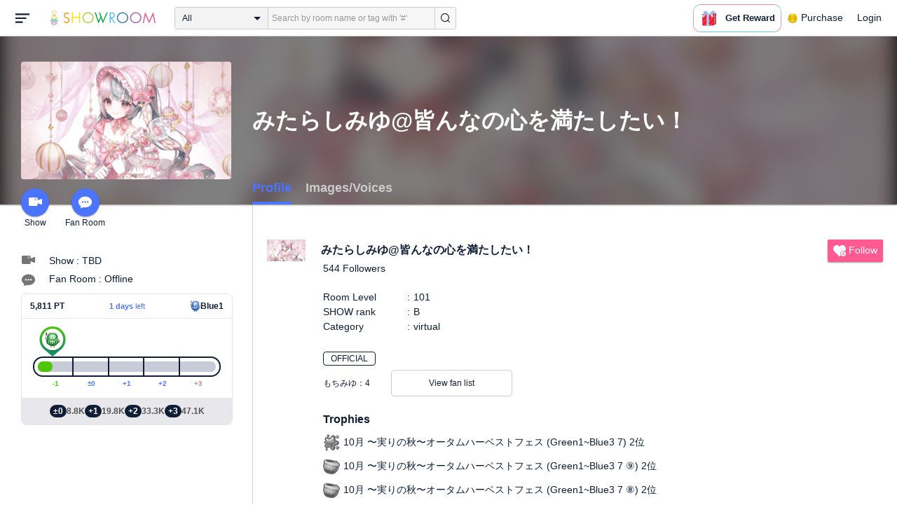

--- FILE ---
content_type: text/html; charset=UTF-8
request_url: https://www.showroom-live.com/room/profile?room_id=455931
body_size: 19524
content:
<!DOCTYPE HTML>
<html lang="en">
<head prefix="og: http://ogp.me/ns# fb: http://www.facebook.com/2008/fbml">
<meta charset="UTF-8">
<meta http-equiv="Content-Style-Type" content="text/css">
<meta http-equiv="Content-Script-Type" content="text/javascript">
<meta http-equiv="X-UA-Compatible" content="requiresActiveX=true">
<meta name="viewport" content="width=device-width, height=device-height, initial-scale=1, maximum-scale=1, user-scalable=no, viewport-fit=cover">

<meta name="apple-itunes-app" content="app-id=734256893">

<meta name="facebook-domain-verification" content="j30bc28ol8u57r4rtpto6yjsx3kh78" />
<link rel="apple-touch-icon" href="/assets/img/v3/apple-touch-icon.png">
<meta name="google-play-app" content="app-id=jp.dena.showroom">
<link rel="stylesheet" href="https://static.showroom-live.com/assets/css/v3/style.css?t=1761710620">



<meta name="format-detection" content="telephone=no">
<meta name="apple-mobile-web-app-capable" content="yes">
<meta name="apple-mobile-web-app-status-bar-style" content="black-translucent">


  <meta name="twitter:card" content="summary">
  
<meta name="twitter:site" content="@SHOWROOM_jp">
<meta name="keywords" content="showroom, SHOWROOM, idol">


    <title>みたらしみゆ@皆んなの心を満たしたい！ - Profile - SHOWROOM</title>
    <meta property="og:title" content="みたらしみゆ@皆んなの心を満たしたい！ - Profile - SHOWROOM">
    
    <meta name="description" content="Profile: - 皆の心をみたしてく🍡
どうも、みたらし みゆです


ちょっとぽんこつな魔法少女っ！（色々伝説あり）
魔法を使って時々悪者を退治しています🪄✨
ゲームは好きだけど下手なので閲覧注意⚠️



歌うことが大好きでYouTubeにも歌ってみたあげてます🙌✨良かったら沢山聞いてくれると嬉しいな🥹

『歌ってみた』It&#39;s A Whole World coverみたらしみゆ
https://youtu.be/wfzG_NxDdmM

INTERNET YAMERO  coverd by みたらしみゆ [Theme for NEEDY GIRL OVERDOSE]
https://youtu.be/UgWGj7duWBM

『歌ってみた』無理に笑わなくていいよ/Coveredみたらしみゆ
https://youtu.be/4d_Oks6YkQ8

全力可愛く「アイドル」歌ってみた
https://youtu.be/AcylCkG1Crc

魔法少女が可愛くSOS歌ってみた
https://youtu.be/XyMwEQVDCXU


ドラマ主題歌VSAD  ファイナリスト🏆✨
本当に沢山の応援ありがとうございました！
これからも全力で楽しんでいきます❣️

Vtuberまさかの再デビュー予定！？？？
（URLまとめたもの）
https://lit.link/miyuchantensai

推薦コメント💬✨
琴宮るむちゃん♡こきょさん♡ぱんだちゃん♡手羽先さん♡お姉ちゃん♡にゃにゃちゃん♡ねみちゃん♡へるぴ♡はるぴ♡ZONEさん♡めりちゃん（ガチイベお疲れ様）♡りむちゃん♡和政さん♡ひろぽんぽん♡れおきゅん♡ぽむちゃん♡をすりんちゃん♡ひなこちゃん♡すざくちゃん♡
⤴︎ありがとうとっても嬉しい🥰
　久しぶりに見たらこんなにも沢山コメントしてくれてて本　当にありがとうございます😭✨

┈┈┈⏰配信時間⏰┈┈┈

基本夜です！
今は不定期で配信してます良かったら遊びに来てくださいっ！

┈┈┈🌟Profile🌟┈┈┈
　
［名前］みたらしみゆ
［誕生日］1月31日
［好きなもの］いちご（苺を買って嬉しくてスキップして帰宅してたら財布とスマホを紛失した実績あり）
［趣味/特技］声真似(似ては無い)
［性格］

┈┈┈💎　夢　💎┈┈┈

幸せハッピーにできるよう頑張ります☺


🙏リスナーさんへのお願い🙏

■SMS認証を是非♪
SMS(電話番号)認証してないと、せっかく頂いたポイントが反映されません💦
マイページ ＞ アカウント設定 からSMS認証ができます！

■本イベント期間中、SPギフトは、イベント貢献ポイント2.5倍で反映されます🎉
応援よろしくお願いします✨">
    <meta property="og:description" content="Profile: 皆の心をみたしてく🍡
どうも、みたらし みゆです


ちょっとぽんこつな魔法少女っ！（色々伝説あり）
魔法を使って時々悪者を退治しています🪄✨
ゲームは好きだけど下手なので閲覧注意⚠️



歌うことが大好きでYouTubeにも歌ってみたあげてます🙌✨良かったら沢山聞いてくれると嬉しいな🥹

『歌ってみた』It&#39;s A Whole World coverみたらしみゆ
https://youtu.be/wfzG_NxDdmM

INTERNET YAMERO  coverd by みたらしみゆ [Theme for NEEDY GIRL OVERDOSE]
https://youtu.be/UgWGj7duWBM

『歌ってみた』無理に笑わなくていいよ/Coveredみたらしみゆ
https://youtu.be/4d_Oks6YkQ8

全力可愛く「アイドル」歌ってみた
https://youtu.be/AcylCkG1Crc

魔法少女が可愛くSOS歌ってみた
https://youtu.be/XyMwEQVDCXU


ドラマ主題歌VSAD  ファイナリスト🏆✨
本当に沢山の応援ありがとうございました！
これからも全力で楽しんでいきます❣️

Vtuberまさかの再デビュー予定！？？？
（URLまとめたもの）
https://lit.link/miyuchantensai

推薦コメント💬✨
琴宮るむちゃん♡こきょさん♡ぱんだちゃん♡手羽先さん♡お姉ちゃん♡にゃにゃちゃん♡ねみちゃん♡へるぴ♡はるぴ♡ZONEさん♡めりちゃん（ガチイベお疲れ様）♡りむちゃん♡和政さん♡ひろぽんぽん♡れおきゅん♡ぽむちゃん♡をすりんちゃん♡ひなこちゃん♡すざくちゃん♡
⤴︎ありがとうとっても嬉しい🥰
　久しぶりに見たらこんなにも沢山コメントしてくれてて本　当にありがとうございます😭✨

┈┈┈⏰配信時間⏰┈┈┈

基本夜です！
今は不定期で配信してます良かったら遊びに来てくださいっ！

┈┈┈🌟Profile🌟┈┈┈
　
［名前］みたらしみゆ
［誕生日］1月31日
［好きなもの］いちご（苺を買って嬉しくてスキップして帰宅してたら財布とスマホを紛失した実績あり）
［趣味/特技］声真似(似ては無い)
［性格］

┈┈┈💎　夢　💎┈┈┈

幸せハッピーにできるよう頑張ります☺


🙏リスナーさんへのお願い🙏

■SMS認証を是非♪
SMS(電話番号)認証してないと、せっかく頂いたポイントが反映されません💦
マイページ ＞ アカウント設定 からSMS認証ができます！

■本イベント期間中、SPギフトは、イベント貢献ポイント2.5倍で反映されます🎉
応援よろしくお願いします✨">
    
    <meta property="og:url" content="https://www.showroom-live.com/room/profile?room_id=455931">
    <meta property="og:image" content="https://static.showroom-live.com/image/room/cover/7990cd44febd33dc4aeef285b411080a92de5387763cd255d353413f4c02110b_m.png?v=1767877569">
    <meta property="og:type" content="article">



<!-- Google Tag Manager -->
<script>
  window.dataLayer = window.dataLayer || [];
  dataLayer.push({
    'user_id': 0
  });
  (function(w,d,s,l,i){w[l]=w[l]||[];w[l].push({'gtm.start':
            new Date().getTime(),event:'gtm.js'});var f=d.getElementsByTagName(s)[0],
        j=d.createElement(s),dl=l!='dataLayer'?'&l='+l:'';j.async=true;j.src=
        'https://www.googletagmanager.com/gtm.js?id='+i+dl;f.parentNode.insertBefore(j,f);
})(window,document,'script','dataLayer','GTM-PKVVDXN');</script>
<!-- End Google Tag Manager -->

<style>
html {-ms-touch-action: manipulation;}
.old-section a{
color:#4b74ff;
}
.old-section button{
border: solid 0px;
background-color:#4b74ff;
color:white;
}
.old-section .error {
color:red;
}
.old-section .alert {
color:red;
}
</style>


<!--[if lt IE 9]>
<script src="/assets/vendor/js/html5shiv.min.js"></script>
<![endif]-->

<!-- scripts -->

<!-- Facebook Pixel Code -->
<script>
  !function(f,b,e,v,n,t,s)
  {if(f.fbq)return;n=f.fbq=function(){n.callMethod?
  n.callMethod.apply(n,arguments):n.queue.push(arguments)};
  if(!f._fbq)f._fbq=n;n.push=n;n.loaded=!0;n.version='2.0';
  n.queue=[];t=b.createElement(e);t.async=!0;
  t.src=v;s=b.getElementsByTagName(e)[0];
  s.parentNode.insertBefore(t,s)}(window, document,'script',
  'https://connect.facebook.net/en_US/fbevents.js');
  fbq('init', '2465181877062193');
  fbq('track', 'PageView');
</script>
<noscript><img height="1" width="1" style="display:none"
  src="https://www.facebook.com/tr?id=2465181877062193&ev=PageView&noscript=1"
/></noscript>
<!-- End Facebook Pixel Code -->
<!-- Adobe Fonts -->
<script>
  (function(d) {
    var config = {
      kitId: 'yqy5ran',
      scriptTimeout: 3000,
      async: true
    },
    h=d.documentElement,t=setTimeout(function(){h.className=h.className.replace(/\bwf-loading\b/g,"")+" wf-inactive";},config.scriptTimeout),tk=d.createElement("script"),f=false,s=d.getElementsByTagName("script")[0],a;h.className+=" wf-loading";tk.src='https://use.typekit.net/'+config.kitId+'.js';tk.async=true;tk.onload=tk.onreadystatechange=function(){a=this.readyState;if(f||a&&a!="complete"&&a!="loaded")return;f=true;clearTimeout(t);try{Typekit.load(config)}catch(e){}};s.parentNode.insertBefore(tk,s)
  })(document);
</script>
<!-- End Adobe Fonts Code -->
<script src="https://unpkg.com/@dotlottie/player-component@latest/dist/dotlottie-player.mjs" type="module"></script>
</head>
<body>
  
  <!-- Google Tag Manager (noscript) -->
  <noscript><iframe src="https://www.googletagmanager.com/ns.html?id=GTM-PKVVDXN" height="0" width="0" style="display:none;visibility:hidden"></iframe></noscript>
  <!-- End Google Tag Manager (noscript) -->
  

  
    <div id="js-wrapper" class="l-wrapper pc-browser clearfix">

    
    <div class="pc-header">
      <div id="hamburger" class="pc-header-menu header-hamburger is-open" data-type="3">
        <div class="header-hamburger-open">
          <svg class="svg-icon-hamburger" width="20" height="14" viewBox="0 0 36 24" xmlns="http://www.w3.org/2000/svg">
<path fill-rule="evenodd" clip-rule="evenodd" d="M0 0V4H36V0H0ZM0 10V14H28V10H0ZM0 24V20H19V24H0Z" />
</svg>

          
        </div>
        <div class="header-hamburger-close">
          <svg class="svg-close" width="20" height="20" viewBox="0 0 20 20" xmlns="http://www.w3.org/2000/svg">
<path clip-rule="evenodd" d="M0 18L1.57484 19.5789L19.527 1.58097L17.9522 0.00212362L0 18Z" />
<path clip-rule="evenodd" d="M2.04687 3.6457e-07L0.472031 1.57885L18.4242 19.5767L19.9991 17.9979L2.04687 3.6457e-07Z" />
</svg>
        </div>
      </div>

      <a class="pc-header-logo" href="/">
        <img
          src="/assets/svg/logo.svg"
          alt="SHOWROOM"
        >
      </a>

      <form id="js-head-search-form" action="/room/search" class="pc-header-search">
        <div id="js-head-search-select-box" class="head-search-select-box">
          
          <span class="js-head-search-select-label">All</span>
          <input
            id="js-head-search-select-genre"
            class="js-head-search-select-label"
            type="hidden"
            name="genre_id"
            value="0"
          >
          


        <ul id="js-head-search-select-list" class="head-select-list head-search-select-list">
          
          <li class="head-list-selected js-head-search-select-label">All</li>
          
          <li data-value="0" class="selected">All</li>
          
          <li data-value="112">music</li>
          
          <li data-value="102">idol</li>
          
          <li data-value="103">talent</li>
          
          <li data-value="104">voice actor</li>
          
          <li data-value="105">comedian</li>
          
          <li data-value="107">virtual</li>
          
          <li data-value="108">model</li>
          
          <li data-value="109">actor</li>
          
          <li data-value="110">announcer</li>
          
          <li data-value="113">creator</li>
          
          <li data-value="200">streamer</li>
          
        </ul>

        </div>
        <div class="head-search-input-area" id="headSearchArea">
          <input
            id="js-search-input"
            class="head-search-input"
            type="text"
            name="keyword"
            value=""
            placeholder="Search by room name or tag with '#'"
            autocomplete="off"
          >
          <div id="js-search-delete" class="head-search-delete">
            <svg class="svg-close" width="20" height="20" viewBox="0 0 20 20" xmlns="http://www.w3.org/2000/svg">
<path clip-rule="evenodd" d="M0 18L1.57484 19.5789L19.527 1.58097L17.9522 0.00212362L0 18Z" />
<path clip-rule="evenodd" d="M2.04687 3.6457e-07L0.472031 1.57885L18.4242 19.5767L19.9991 17.9979L2.04687 3.6457e-07Z" />
</svg>
          </div>
          <ul id="js-search-autocomplete" class="head-search-autocomplete hidden"></ul>
        </div>
        <button
          class="head-search-submit"
          type="submit"
        >
          <svg class="svg-icon-search" width="13" height="14" viewBox="0 0 13 14" xmlns="http://www.w3.org/2000/svg">
<path d="M5.99444 12.1944C2.70833 12.1944 0 9.44789 0 6.07887C0 2.70986 2.70833 0 5.99444 0C9.28056 0 11.9889 2.74648 11.9889 6.07887C11.9889 9.41127 9.31667 12.1944 5.99444 12.1944ZM5.99444 1.09859C3.28611 1.09859 1.08333 3.33239 1.08333 6.07887C1.08333 8.82535 3.28611 11.0592 5.99444 11.0592C8.70278 11.0592 10.9056 8.82535 10.9056 6.07887C10.9056 3.33239 8.73889 1.09859 5.99444 1.09859Z" />
<path d="M12.4573 13.0001C12.3129 13.0001 12.2045 12.9635 12.0962 12.8536L9.64065 10.51C9.42398 10.2903 9.42398 9.96069 9.60454 9.74097C9.82121 9.52125 10.1462 9.52125 10.3629 9.70435L12.8184 12.048C13.0351 12.2677 13.0351 12.5973 12.8545 12.817C12.7462 12.9269 12.6018 13.0001 12.4573 13.0001Z" />
</svg>

        </button>
      </form>
      <div id="js-lottie-icon">
        <header-icon-lottie is-login="0"></header-icon-lottie>
      </div>
      
        <a href="/payment/payment_start" class="pc-header-menu">
          <span class="text is-showgold">Purchase</span>
        </a>
      

    
      <button onclick="showLoginDialog();" class="pc-header-menu"
      >
        Login
      </button>
      


    </div>
    

        <div id="hamburgerMenu" class="pc-header-menus  hidden" data-type="3">
      <ul>
        
        <li>
          <a
            href="/"
            class="side-link"
            title="Home"
          >
            <i class="st-icon">
              <svg class="side-svg" width="20px" height="18px" viewBox="0 0 20 18" xmlns="http://www.w3.org/2000/svg" >
                <g id="icon-home" fill-rule="nonzero">
                  <path d="M20,9.442623 C20,9.9315738 19.5803125,10.3278689 19.0625,10.3278689 C18.815625,10.3278689 18.5925,10.2358033 18.425,10.0885574 L18.4228125,10.090623 L10.02375,2.1597049 L10.0240625,2.1594098 L10,2.1378689 L1.59625,10.0732131 L1.595625,10.072918 C1.4265625,10.2304918 1.1940625,10.3278689 0.9375,10.3278689 C0.4196875,10.3278689 0,9.9315738 0,9.442623 C0,9.1918033 0.110625,8.9657705 0.288125,8.8046557 L9.324375,0.2720656 C9.495,0.104459 9.734375,0 10,0 L10.0003125,0 C10.016875,0 10.0334375,0.0005902 10.0496875,0.0011803 C10.0525,0.0014754 10.055,0.0017705 10.0575,0.0017705 C10.0715625,0.0026557 10.085625,0.003541 10.0996875,0.0050164 C10.100625,0.0050164 10.1015625,0.0053115 10.1025,0.0053115 C10.331875,0.028918 10.53625,0.1307213 10.685625,0.2818033 L10.68625,0.2812131 L14.375,3.7643607 L14.375,2.9508197 C14.375,2.4618689 14.7946875,2.0655738 15.3125,2.0655738 C15.8303125,2.0655738 16.25,2.4618689 16.25,2.9508197 L16.25,5.5348525 L19.74875,8.8385902 L19.7465625,8.8406557 C19.9025,8.9988197 20,9.2095082 20,9.442623 L20,9.442623 Z M18.125,10.9180328 L18.125,17.1147541 C18.125,17.6037049 17.7053125,18 17.1875,18 L15.3125,18 L15.3125,10.9180328 L11.5625,10.9180328 L11.5625,18 L2.8125,18 C2.2946875,18 1.875,17.6037049 1.875,17.1147541 L1.875,10.9180328 L10,3.2459016 L18.125,10.9180328 L18.125,10.9180328 Z M4.6875,14.4590164 L8.4375,14.4590164 L8.4375,10.9180328 L4.6875,10.9180328 L4.6875,14.4590164 Z" id="Imported-Layers"></path>
                </g>
              </svg>
            </i>
            <span class="text">Home</span>
          </a>
        </li>
        

        
        <li>
          <a
            href="/onlive"
            class=" side-link"
            title="Live"
          >
            <i class="st-icon">
              <svg class="side-svg" width="20px" height="20px" viewBox="0 0 20 20" xmlns="http://www.w3.org/2000/svg" >
                <g id="icon-onlive" fill-rule="nonzero">
                  <path d="M5.20000003,11.6022902 L12.4,2.40047381 L10.8,8.40165843 L14.8000001,8.40165843 L7.60000004,17.6034748 L9.20000001,11.6022902 L5.20000003,11.6022902 M10,0 C4.47700005,0 0,4.47788394 0,10.0019744 C0,15.5260648 4.47700005,20.0039487 10,20.0039487 C15.523,20.0039487 20,15.5260648 20,10.0019744 C20,4.47788394 15.523,0 10,0" id="side_nav_onlive"></path>
                  </g>
                </svg>
              </i>
            <span class="text">Live</span>
            <span id="js-side-badge-live" class="pc-header-menus-badge"></span>
          </a>
        </li>
        <li>
          
          <a
            onclick="showLoginDialog();"
            class="side-link"
            title="Follow"
          >
          
            <i class="st-icon">
              <svg class="side-svg" width="18px" height="16px" viewBox="0 0 18 16" version="1.1" xmlns="http://www.w3.org/2000/svg" >
                <g id="icon-heart" fill-rule="nonzero">
                  <path d="M0.00223778,4.99179062 C-0.041862574,6.53263682 0.56834228,7.78644013 1.61280059,8.85286185 C3.78001783,11.065618 5.94633506,13.279752 8.11490231,15.4915896 C8.44700495,15.8305299 8.72330715,16 9.0000594,16 C9.2763616,16 9.5526638,15.8305299 9.8856664,15.4911304 C11.086276,14.2685573 12.2846355,13.0436879 13.482545,11.8188186 C14.5121532,10.7666342 15.5588615,9.73190197 16.5641695,8.65629488 C17.7773792,7.35748325 18.252583,5.81939266 17.8714299,4.03651191 C17.3606759,1.64739659 15.2191088,0.00321495301 12.978541,0.00321495301 C12.4583369,0.00321495301 11.9327327,0.0918537952 11.4210786,0.280153926 C10.3775203,0.664561755 9.6093642,1.39204324 9.0014094,2.3817671 C8.91455867,2.25179408 8.85560821,2.1608589 8.79350771,2.07222005 C8.21705313,1.24875143 7.49209736,0.617257088 6.54888986,0.271887091 C6.04218582,0.0863425719 5.52513171,7.27169102e-08 5.01572766,7.27169102e-08 C2.46150734,-0.000459195896 0.08278842,2.17463695 0.00223778,4.99179062 Z" id="side_nav_follow"></path>
                </g>
              </svg>
            </i>
            <span class="text">Follow</span>
          </a>
        </li>
        <li>
          <a
            href="/event_search"
            class=" side-link"
            title="Event"
          >
            <i class="st-icon">
              <svg class="side-svg" width="20px" height="20px" viewBox="0 0 20 20" version="1.1" xmlns="http://www.w3.org/2000/svg" >
                <g id="icon-event" fill-rule="nonzero">
                  <path d="M10,18 C5.5815385,18 2,14.418462 2,10 C2,5.581538 5.5815385,2 10,2 C14.4184615,2 18,5.581538 18,10 C18,14.418462 14.4184615,18 10,18 L10,18 Z M0,10 C0,15.523 4.477,20 10,20 C15.523,20 20,15.523 20,10 C20,4.477 15.523,0 10,0 C4.477,0 0,4.477 0,10 Z M9,4.305921 L9,10 C9,10.522948 9.4765474,11 10,11 L14,11 C14.586853,11 15,10.513584 15,10 C15,9.466679 14.5618162,9 14,9 L11,9 L11,4.305921 C11,3.755981 10.5930176,3.358553 10,3.358553 C9.4239158,3.358553 9,3.782468 9,4.305921 Z" id="Imported-Layers"></path>
                </g>
              </svg>
            </i>
            <span class="text">Event</span>
          </a>
        </li>
        <li>
          <a
            href="/ranking"
            class=" side-link"
            title="Ranking"
          >
            <i class="st-icon">
              <svg class="side-svg" width="20px" height="20px" viewBox="0 0 20 20" version="1.1" xmlns="http://www.w3.org/2000/svg" >
                <g id="icon-badge" fill-rule="nonzero">
                  <path d="M10,0.057256 C5.6396382,0.057256 2.1052632,3.416044 2.1052632,7.558736 C2.1052632,11.701429 5.6396382,15.060217 10,15.060217 C14.3603618,15.060217 17.8947368,11.701429 17.8947368,7.558736 C17.8947368,3.416044 14.3603618,0.057256 10,0.057256 L10,0.057256 Z M10,13.559921 C6.5117409,13.559921 3.6842105,10.873237 3.6842105,7.558736 C3.6842105,4.244236 6.5117409,1.557552 10,1.557552 C13.4882591,1.557552 16.3157895,4.244236 16.3157895,7.558736 C16.3157895,10.873237 13.4882591,13.559921 10,13.559921 L10,13.559921 Z M6.6738201,20.061204 L4.5410491,16.403164 L0,16.54808 L2.8422498,12.059625 C4.2780651,14.076597 6.6921231,15.454181 9.4736842,15.640377 L6.6738201,20.061204 Z M15.4589509,16.403164 L13.3261799,20.061204 L10.5263158,15.640377 C13.3078769,15.454181 15.7219349,14.076597 17.1577502,12.059625 L20,16.54808 L15.4589509,16.403164 Z M11.4646316,5.522034 L10.0075789,2.557749 L8.5372632,5.515283 L5.2631579,5.982475 L7.6258947,8.292781 L7.0588947,11.546023 L9.9900526,10.016172 L12.9145789,11.559526 L12.3632105,8.304034 L14.7368421,6.00453 L11.4646316,5.522034 Z" id="Imported-Layers"></path>
                </g>
              </svg>
            </i>
            <span class="text">Ranking</span>
          </a>
        </li>
        
        
          <li>
            
            <a
              onclick="showLoginDialog();"
              title="Sign up to broadcast"
            >
            
              <i class="st-icon">
                <svg class="side-svg" width="20px" height="12px" viewBox="0 0 14 8" version="1.1" xmlns="http://www.w3.org/2000/svg">
                    <g id="Page-1" stroke="none" stroke-width="1" fill-rule="evenodd" sketch:type="MSPage">
                      <g id="side-nav-account" sketch:type="MSLayerGroup" transform="translate(-133.000000, -14.000000)">
                        <g id="side-nav-配信メニュー" transform="translate(120.000000, 8.000000)" sketch:type="MSShapeGroup">
                          <g id="配信する" transform="translate(8.000000, -2.000000)">
                            <path d="M12.1857143,9.27142857 C11.964381,9.27142857 11.7857143,9.45053968 11.7857143,9.67142857 C11.7857143,9.89231746 11.964381,10.0714286 12.1857143,10.0714286 C12.4066032,10.0714286 12.5857143,9.89231746 12.5857143,9.67142857 C12.5857143,9.45053968 12.4066032,9.27142857 12.1857143,9.27142857 M12.1857143,10.4714286 C11.7436402,10.4714286 11.3857143,10.1132063 11.3857143,9.67142857 C11.3857143,9.2293545 11.7436402,8.87142857 12.1857143,8.87142857 C12.6274921,8.87142857 12.9857143,9.2293545 12.9857143,9.67142857 C12.9857143,10.1132063 12.6274921,10.4714286 12.1857143,10.4714286 M12.8533333,8 L6.88,8 C6.17315556,8 5.6,8.53733333 5.6,9.2 L5.6,14.8 C5.6,15.4626667 6.17315556,16 6.88,16 L12.8533333,16 C13.5601778,16 14.1333333,15.4626667 14.1333333,14.8 L14.1333333,13.3526667 L18.1098667,14.7866667 L18.1105778,14.7855556 C18.1342815,14.7942222 18.1596444,14.8 18.1866667,14.8 C18.3044741,14.8 18.4,14.7106667 18.4,14.6 L18.4,9.4 C18.4,9.28955556 18.3044741,9.2 18.1866667,9.2 C18.1596444,9.2 18.1342815,9.20577778 18.1105778,9.21444444 L18.1098667,9.21333333 L14.1333333,10.6473333 L14.1333333,9.2 C14.1333333,8.53733333 13.5601778,8 12.8533333,8" id="Imported-Layers">
                          </path>
                        </g>
                      </g>
                    </g>
                  </g>
                </svg>
              </i>
              <span class="text">Sign up to broadcast</span>
            </a>
          </li>
        
        
        
        
        <li>
          <a href="/payment/payment_start"
            title="Purchase">
            <i class="st-icon">
              <svg class="side-svg" width="18" height="18" viewBox="0 0 83 75" fill="none" xmlns="http://www.w3.org/2000/svg">
              <path fill-rule="evenodd" clip-rule="evenodd" d="M20.3243 66.6667C18.0785 66.6667 16.2598 64.8 16.2598 62.5C16.2598 60.1979 18.0785 58.3333 20.3243 58.3333C22.5702 58.3333 24.3889 60.1979 24.3889 62.5C24.3889 64.8 22.5702 66.6667 20.3243 66.6667ZM20.3246 50C13.5892 50 8.13086 55.5958 8.13086 62.5C8.13086 69.4042 13.5892 75 20.3246 75C27.06 75 32.5204 69.4042 32.5204 62.5C32.5204 55.5958 27.06 50 20.3246 50Z" />
              <path fill-rule="evenodd" clip-rule="evenodd" d="M69.106 66.6667C66.8601 66.6667 65.0414 64.8 65.0414 62.5C65.0414 60.1979 66.8601 58.3333 69.106 58.3333C71.3497 58.3333 73.1706 60.1979 73.1706 62.5C73.1706 64.8 71.3497 66.6667 69.106 66.6667ZM69.106 50C62.3706 50 56.9102 55.5958 56.9102 62.5C56.9102 69.4042 62.3706 75 69.106 75C75.8393 75 81.2997 69.4042 81.2997 62.5C81.2997 55.5958 75.8393 50 69.106 50Z" />
              <path fill-rule="evenodd" clip-rule="evenodd" d="M24.3893 41.6667L22.358 33.3333H32.5205V41.6667H24.3893ZM40.6506 33.3333H48.7797V41.6667H40.6506V33.3333ZM56.9103 41.6667V33.3333H67.0728L65.0416 41.6667H56.9103ZM20.3247 25L18.2914 16.6667H32.5205V25H20.3247ZM40.6506 16.6667H48.7797V25H40.6506V16.6667ZM56.9103 25V16.6667H71.1374L69.1062 25H56.9103ZM16.2604 0H0V8.33333H6.09792L18.2917 50H73.1708L83.3333 8.33333H16.2604V0Z" />
              </svg>
            </i>
            <span class="text">Purchase</span>
          </a>
        </li>
        
        <li>
          <a href="/lottery/list"
            title="Lottery list">
            <i class="st-icon">
              <svg
                class="side-svg"
                width="18"
                height="18"
                xmlns="http://www.w3.org/2000/svg"
                viewBox="0 0 20 20"
              >
                <g>
                  <path fill-rule="evenodd" d="M13.66,7.74c-.15-.79-.84-1.37-1.65-1.37s-1.5.57-1.65,1.37l-1.56,8.28h6.42l-1.56-8.28ZM12.01,9.18c-.64,0-1.16-.52-1.16-1.16s.52-1.16,1.16-1.16,1.16.52,1.16,1.16-.52,1.16-1.16,1.16Z"/>
                  <path d="M15.32.03h-6.62l-4.68,4.68v6.62l3.64,3.64,1.41-7.48c.27-1.42,1.5-2.44,2.95-2.44s2.68,1.03,2.95,2.44l1.41,7.48,3.64-3.64v-6.62L15.32.03Z"/>
                </g>
                <circle cx="2.63" cy="17.34" r="2.6"/>
                <rect x="6.47" y="18.45" width="11.09" height="1.53" rx=".71" ry=".71"/>
              </svg>
            </i>
            <span class="text">Lottery list</span>
          </a>
        </li>
        <li>
          <a
            href="/avatar_shop"
            class=" side-link"
            title="Avatar Shop"
          >
            <i class="st-icon">
              <svg class="side-svg" viewBox="0 0 34 34" xmlns="http://www.w3.org/2000/svg" style="width:18px; height:18px;">
                <circle cx="17" cy="17" r="17" />
                <ellipse class="side-svg-dis" cx="11.5" cy="14" rx="1.5" ry="4"/>
                <ellipse class="side-svg-dis" cx="22.5" cy="14" rx="1.5" ry="4"/>
                <path class="side-svg-dis" d="M17,27.3c-3.4,0-6.6-1.6-8.9-4.4c-0.4-0.4-0.3-1.1,0.1-1.4c0.4-0.3,1.1-0.3,1.4,0.1c1.9,2.4,4.5,3.6,7.3,3.6
                s5.4-1.3,7.3-3.6c0.3-0.4,1-0.5,1.4-0.1c0.4,0.3,0.5,1,0.1,1.4C23.6,25.7,20.4,27.3,17,27.3z"/>
              </svg>
            </i>
            <span class="text">Avatar Shop</span>
          </a>
        </li>
        
        <li>
          <button
            class="side-link"
            type="button"
            onclick="showSignupDialog();"
            title="Sign Up"
          >
            <span class="text">Sign Up</span>
          </button>
        </li>
        <li>
          <button
            class="side-link"
            type="button"
            onclick="showLoginDialog();"
            title="Login"
          >
            <span class="text">Login</span>
          </button>
        </li>
        
        
    </div>


    <div class="l-main " id="sr-content-main">
      
      <div class="warning-unsupported-browser" style="width:100%; margin: 0;display: none;">
        <div class="warning_content" style="background-color:#F3CB50; margin:0 auto;">
          <ul style="margin:0; padding: 20px 40px; text-align: center;">
            <li style="list-style-type:none; display:inline-block;">
              <img
                src="/assets/svg/warning_icon.svg"
                style="width:100px; height: auto; vertical-align: middle; opacity: 0.5;"
                alt="warning"
              >
            </li>
            <li style="list-style-type:none; display:inline-block; vertical-align: middle;">
              <p style="padding: 0 20px; font-weight: bold; color: #414141; text-align: left;">
              お使いのブラウザは、SHOWROOMのサポート対象外となります。<br>
              SHOWROOMの機能を正しくご利用いただくために、下記の環境にてご利用ください。<br>
                  Google Chrome（推奨）<span><a href="https://www.google.co.jp/chrome/" target="_blank"><img src="/assets/svg/window_icon.svg" style="width: 24px; height: auto; vertical-align:bottom;"></a></span>・Microsoft Edge<span><a href="https://www.microsoft.com/windows/microsoft-edge" target="_blank"><img src="/assets/svg/window_icon.svg" style="width: 24px; height: auto; vertical-align:bottom;"></a></span>（Windows）・Safari<span><a href="https://www.apple.com/safari/" target="_blank"><img src="/assets/svg/window_icon.svg" style="width: 24px; height: auto; vertical-align:bottom;"></a></span>（Mac）<br>
              </p>
            </li>
          </ul>
        </div>
      </div>
      
      

<script id="js-initial-data" data-json="{&quot;openFanClub&quot;:1, &quot;roomId&quot;:455931,&quot;tab&quot;:0, &quot;hasTimeshift&quot;:false}"></script>
<script type="text/javascript" src="/assets/dist/active-fan-profile.bundle.js"></script>
<script type="text/javascript" src="/assets/dist/medal-list.bundle.js"></script>
<script type="text/javascript" src="/assets/dist/genre-ranking.bundle.js"></script>
<script type="text/javascript" src="/assets/dist/event-award.bundle.js"></script>
<article id="js-room-profile" class="l-inner" style="overflow: inherit">
  <header class="room-profile-head l-room-profile-head js-room-profile-head">
    <p class="room-profile-head-bg l-room-profile-head-bg"><img src="https://static.showroom-live.com/image/room/cover/7990cd44febd33dc4aeef285b411080a92de5387763cd255d353413f4c02110b_s.png?v=1767877569" alt=""></p>
    <div class="room-profile-head-action">
      <div class="room-profile-head-image l-room-profile-head-image" data-featherlight="https://static.showroom-live.com/image/room/cover/7990cd44febd33dc4aeef285b411080a92de5387763cd255d353413f4c02110b_l.png?v=1767877569">
        <img src="https://static.showroom-live.com/image/room/cover/7990cd44febd33dc4aeef285b411080a92de5387763cd255d353413f4c02110b_s.png?v=1767877569" width="640" height="360" alt="みたらしみゆ@皆んなの心を満たしたい！">
        <!--
        // デザインFIX次第リリース
        <div id="js-genre-ranking-badge-list"></div>
        -->
      </div>
      <ul class="room-profile-head-action-menu l-room-profile-head-action-menu">
        <li>
          <a href="/r/L00776_CHET_miyu_tensai">
            <div class="room-profile-action-icon svg icon-camera "></div>
            Show
          </a>
        </li>
        
        <li>
          <a href="/room/fan_club?room_id=455931">
            <div class="room-profile-action-icon svg icon-balloon "></div>
            Fan Room
          </a>
        </li>
        
      </ul>
    </div>
    <div class="room-profile-head-main">
      <h2 class="room-profile-head-name l-room-profile-head-name">みたらしみゆ@皆んなの心を満たしたい！</h2>
      <ul id="js-profile-menu" class="room-profile-head-menu l-room-profile-head-menu"></ul>
    </div>
  </header>
  <section class="room-profile-body l-room-profile-body js-room-profile-body">
    <div class="room-profile-body-sub l-room-profile-body-sub">
      <ul class="room-profile-menu">
        <li>
          <h3 class="room-profile-info-heading is-text-hide">
            
            <span class="svg icon-camera-gray"></span>
            
            Show
          </h3>
          
          <p>Show : TBD</p>
          
        </li>

        
        <li>
          <h3 class="room-profile-info-heading is-text-hide">
          
          <span class="svg icon-balloon-gray"></span>
          
          Talk
          </h3>
          
          <p>Fan Room : Offline</p>
          
        </li>
        

      </ul>
      <div style="margin-bottom: 10px"></div>
      <div id="js-show-grade"></div>
    </div>
    <div id="js-room-profile-detail" class="room-profile-body-main l-room-profile-body-main">
      <ul class="room-profile-info">
        <li>
          <h3 class="room-profile-info-heading">
            <img class="room-profile-info-thumbnail" src="https://static.showroom-live.com/image/room/cover/7990cd44febd33dc4aeef285b411080a92de5387763cd255d353413f4c02110b_s.png?v=1767877569" width="55" alt="みたらしみゆ@皆んなの心を満たしたい！" />
            みたらしみゆ@皆んなの心を満たしたい！
          </h3>
          
            <p class="room-profile-info-follower">544&nbsp;Followers</p>
          
          <p class="room-profile-top-btn-box">
            <a id="js-following-btn-l" href="javascript:void(0);" data-room-id="455931" style="display:none">
              <span class="btn-pri is-follow is-active">
                <span class="svg icon-follow-active is-active"></span>
                <span>Un-follow</span>
              </span>
            </a>
            <a id="js-do-follow-btn-l" href="javascript:void(0);" data-room-id="455931" style="display:block">
              <span class="btn-pri is-follow">
                <span class="svg icon-follow"></span>
                <span>Follow</span>
              </span>
            </a>
          </p>
          <dl class="room-profile-status">
            <dt class="room-profile-status-term">Room Level</dt>
            <dd class="room-profile-status-desc">101</dd>
            
            <dt class="room-profile-status-term">SHOW rank</dt>
            <dd class="room-profile-status-desc">B</dd>
            
            <dt class="room-profile-status-term">Category</dt>
            <dd class="room-profile-status-desc">virtual</dd>
          </dl>
          <div style="display: flex; gap: 10px; align-items: center;">
            
            <p class="room-profile-official">
              <span class="room-profile-official-label mt-b">OFFICIAL</span>
            </p>
            
            <div id="js-medal-list"></div>
          </div>
          <div id="js-active-fan-profile"></div>
          <div id="js-genre-ranking-stella-list"></div>
          <div id="js-event-award"></div>
        </li>
        <li>
          
          <h3 class="room-profile-info-heading is-text-hide"><span class="svg icon-note-gray"></span>About me</h3>
          <p class="link-light-green">皆の心をみたしてく🍡<br>
どうも、みたらし みゆです<br>
<br>
<br>
ちょっとぽんこつな魔法少女っ！（色々伝説あり）<br>
魔法を使って時々悪者を退治しています🪄✨<br>
ゲームは好きだけど下手なので閲覧注意⚠️<br>
<br>
<br>
<br>
歌うことが大好きでYouTubeにも歌ってみたあげてます🙌✨良かったら沢山聞いてくれると嬉しいな🥹<br>
<br>
『歌ってみた』It&#039;s A Whole World coverみたらしみゆ<br>
<a href="https://youtu.be/wfzG_NxDdmM" target="_blank">https://youtu.be/wfzG_NxDdmM</a><br>
<br>
INTERNET YAMERO  coverd by みたらしみゆ [Theme for NEEDY GIRL OVERDOSE]<br>
<a href="https://youtu.be/UgWGj7duWBM" target="_blank">https://youtu.be/UgWGj7duWBM</a><br>
<br>
『歌ってみた』無理に笑わなくていいよ/Coveredみたらしみゆ<br>
<a href="https://youtu.be/4d_Oks6YkQ8" target="_blank">https://youtu.be/4d_Oks6YkQ8</a><br>
<br>
全力可愛く「アイドル」歌ってみた<br>
<a href="https://youtu.be/AcylCkG1Crc" target="_blank">https://youtu.be/AcylCkG1Crc</a><br>
<br>
魔法少女が可愛くSOS歌ってみた<br>
<a href="https://youtu.be/XyMwEQVDCXU" target="_blank">https://youtu.be/XyMwEQVDCXU</a><br>
<br>
<br>
ドラマ主題歌VSAD  ファイナリスト🏆✨<br>
本当に沢山の応援ありがとうございました！<br>
これからも全力で楽しんでいきます❣️<br>
<br>
Vtuberまさかの再デビュー予定！？？？<br>
（URLまとめたもの）<br>
<a href="https://lit.link/miyuchantensai" target="_blank">https://lit.link/miyuchantensai</a><br>
<br>
推薦コメント💬✨<br>
琴宮るむちゃん♡こきょさん♡ぱんだちゃん♡手羽先さん♡お姉ちゃん♡にゃにゃちゃん♡ねみちゃん♡へるぴ♡はるぴ♡ZONEさん♡めりちゃん（ガチイベお疲れ様）♡りむちゃん♡和政さん♡ひろぽんぽん♡れおきゅん♡ぽむちゃん♡をすりんちゃん♡ひなこちゃん♡すざくちゃん♡<br>
⤴︎ありがとうとっても嬉しい🥰<br>
　久しぶりに見たらこんなにも沢山コメントしてくれてて本　当にありがとうございます😭✨<br>
<br>
┈┈┈⏰配信時間⏰┈┈┈<br>
<br>
基本夜です！<br>
今は不定期で配信してます良かったら遊びに来てくださいっ！<br>
<br>
┈┈┈🌟Profile🌟┈┈┈<br>
　<br>
［名前］みたらしみゆ<br>
［誕生日］1月31日<br>
［好きなもの］いちご（苺を買って嬉しくてスキップして帰宅してたら財布とスマホを紛失した実績あり）<br>
［趣味/特技］声真似(似ては無い)<br>
［性格］<br>
<br>
┈┈┈💎　夢　💎┈┈┈<br>
<br>
幸せハッピーにできるよう頑張ります☺<br>
<br>
<br>
🙏リスナーさんへのお願い🙏<br>
<br>
■SMS認証を是非♪<br>
SMS(電話番号)認証してないと、せっかく頂いたポイントが反映されません💦<br>
マイページ ＞ アカウント設定 からSMS認証ができます！<br>
<br>
■本イベント期間中、SPギフトは、イベント貢献ポイント2.5倍で反映されます🎉<br>
応援よろしくお願いします✨</p>
          

          
          <p>
            
            <a href="https://youtu.be/XyMwEQVDCXU" target="_blank" class="room-profile-banner"><img src="https://static.showroom-live.com/image/room/7990cd44febd33dc4aeef285b411080a92de5387763cd255d353413f4c02110b/banner_1.png?v=1767877569" width="230" height="65" alt=""></a>
            
            
            <a href="https://lit.link/miyuchantensai" target="_blank" class="room-profile-banner"><img src="https://static.showroom-live.com/image/room/7990cd44febd33dc4aeef285b411080a92de5387763cd255d353413f4c02110b/banner_2.png?v=1767877569" width="230" height="65" alt=""></a>
            
          </p>
          
          <ul class="room-profile-sns-list">
            
            <li><a href="https://twitter.com/intent/user?user_id=1611661575299137540" class="svg icon-twitter" title="X" target="_blank"><span>X/span></a></li>
            
            
          </ul>
        </li>
        
        <li>
          <h3 class="room-profile-info-heading"><span class="svg icon-avatar-gray"></span>Get original Avatars now!</h3>
          <p>
            Send free or paid gifts to みたらしみゆ@皆んなの心を満たしたい！ and get an original avatar!
          </p>
          <p>
            
            <img src="https://static.showroom-live.com/image/avatar/1132958.png?v=109" width="75" class="half-sp">
            
            <img src="https://static.showroom-live.com/image/avatar/1128155.png?v=109" width="75" class="half-sp">
            
            <img src="https://static.showroom-live.com/image/avatar/1126244.png?v=109" width="75" class="half-sp">
            
            <img src="https://static.showroom-live.com/image/avatar/1111312.png?v=109" width="75" class="half-sp">
            
            <img src="https://static.showroom-live.com/image/avatar/1069194.png?v=109" width="75" class="half-sp">
            
            <img src="https://static.showroom-live.com/image/avatar/1067033.png?v=109" width="75" class="half-sp">
            
          </p>
        </li>
        
        
        
        <li>
          <h3 class="room-profile-info-heading"><span class="svg icon-comment-gray"></span>Recommendation</h3>
          
          <p class="room-profile-comment-list">
            
            
            <span class="room-profile-comment-box">
              <img src="https://static.showroom-live.com/image/avatar/1137757.png?v=109" width="60" height="60" alt="">
              <span class="room-profile-detail-box">
                燃やせロワベリ（berrys）、エクスタ魂☕🎧️🎃🥞<br>
                1月ラストの日が誕生日のバーチャルのみゆさん 初見ですが声を聞いて応援したくなりした
              </span>
            </span>
            
            
            
            <span class="room-profile-comment-box">
              <img src="https://static.showroom-live.com/image/avatar/1135295.png?v=109" width="60" height="60" alt="">
              <span class="room-profile-detail-box">
                🦄🌙みぃら<br>
                みゆちゃはとっっっっても優しくて面白い☺️穏やかな雰囲気でいつも癒されてます！歌もすっごく上手い！悲しい事か悲しい事があった時にみゆちゃの配信を見ると元気たくさんもらってます！これからもみゆちゃが楽しく配信できるのを応援してます！
              </span>
            </span>
            
            
            
            <span class="room-profile-comment-box">
              <img src="https://static.showroom-live.com/image/avatar/1132958.png?v=109" width="60" height="60" alt="">
              <span class="room-profile-detail-box">
                ダウダウ<br>
                穏やかな物腰で配信自体がとっても優しい空間で溢れているライバーさんです。お歌もとてもお上手で元気を貰えます！声良し！姿良し！性格良し！あっという間に時間が過ぎていきます！
              </span>
            </span>
            
            
            
            <span class="room-profile-comment-box">
              <img src="https://static.showroom-live.com/image/avatar/1128155.png?v=109" width="60" height="60" alt="">
              <span class="room-profile-detail-box">
                ナリ<br>
                可愛い！この一言に尽きる
声が可愛い！姿が可愛い！歌声が可愛い！ポンな所が可愛い！可愛いという言葉はみゆちゃんのためにあると言っても過言ではないくらい可愛い！
とっても心優しくて素敵な魔法少女みゆちゃんの配信を聞けば心が浄化され癒されます！
              </span>
            </span>
            
            
            
            <span class="room-profile-comment-box">
              <img src="https://static.showroom-live.com/image/avatar/1121833.png?v=109" width="60" height="60" alt="">
              <span class="room-profile-detail-box">
                【自称可愛い】ひなこ💝<br>
                とてもまっすぐな優しい女の子です♪自らの手でやりたいことを叶えていく姿勢がとても素敵です♪そして、リスナーさん１人１人へちゃんと向き合ってくれるので元気がないときにほのぼのと元気がもらえます♪ちょっとユニークなので楽しいひと時を過ごせます♪
              </span>
            </span>
            
            
            
            
          </p>
          
          
          <p class="room-profile-bottom-btn-box">
            <a href="/room/recommend_comments?room_id=455931" class="btn-pri">
              See more
            </a>
          </p>
          
          
        </li>
        
        <li>
        </li>
        
        
        
      </ul>
    </div>
    <div id="js-room-profile-image-voice" class="room-profile-body-main l-room-profile-body-main">
      <div class="clearfix mb-b4">
        <ul id="js-room-profile-image-voice-menu" class="tab-sub-category"></ul>
      </div>
      <div id="room-profile-image-voice-content">
<!--         
        
        <div class="clearfix mb-b4">
          <ul id="js-room-profile-image-voice-menu" class="tab-sub-category"></ul>
        </div>

        
        <div id="js-room-profile-image" class="mb-b4">
          <ul id="js-room-profile-image-list" class="list-fan-pic clearfix mb-b4">
            
            <li data-featherlight="https://static.showroom-live.com/resize/small/image/fan_talk/96b35e18ab2e1ffd9615f80e9e4da366ac66e9d663d4f8c85fe831e2b75fbfa4.jpeg?v=1">
              <p style="background-image:url(https://static.showroom-live.com/resize/small/image/fan_talk/96b35e18ab2e1ffd9615f80e9e4da366ac66e9d663d4f8c85fe831e2b75fbfa4.jpeg?v=1)" class="js-bg-unveil"></p>
            </li>
            
            <li data-featherlight="https://static.showroom-live.com/resize/small/image/fan_talk/d3a76feceff3e87a4b69db225b6640976a357b811e3aef558d0e96485737233b.jpeg?v=1">
              <p style="background-image:url(https://static.showroom-live.com/resize/small/image/fan_talk/d3a76feceff3e87a4b69db225b6640976a357b811e3aef558d0e96485737233b.jpeg?v=1)" class="js-bg-unveil"></p>
            </li>
            
            <li data-featherlight="https://static.showroom-live.com/resize/small/image/fan_talk/d5ecd1c8b757276169816765b5118e55766f50314936b789f555671d770d6081.jpeg?v=1">
              <p style="background-image:url(https://static.showroom-live.com/resize/small/image/fan_talk/d5ecd1c8b757276169816765b5118e55766f50314936b789f555671d770d6081.jpeg?v=1)" class="js-bg-unveil"></p>
            </li>
            
            <li data-featherlight="https://static.showroom-live.com/resize/small/image/fan_talk/8027c436d5bbaaeca680c992a0544ff7b3fc33b47babdfa4a45fddcc2861c3d0.jpeg?v=1">
              <p style="background-image:url(https://static.showroom-live.com/resize/small/image/fan_talk/8027c436d5bbaaeca680c992a0544ff7b3fc33b47babdfa4a45fddcc2861c3d0.jpeg?v=1)" class="js-bg-unveil"></p>
            </li>
            
            <li data-featherlight="https://static.showroom-live.com/resize/small/image/fan_talk/fa3bc012ad5af20312f32192a22031bc85898ac8e2aa760e053aa89f7f29b1c9.jpeg?v=1">
              <p style="background-image:url(https://static.showroom-live.com/resize/small/image/fan_talk/fa3bc012ad5af20312f32192a22031bc85898ac8e2aa760e053aa89f7f29b1c9.jpeg?v=1)" class="js-bg-unveil"></p>
            </li>
            
            <li data-featherlight="https://static.showroom-live.com/resize/small/image/fan_talk/42289326bcf3fd98bfb0bf8950cf9b1da390124577c58e09bf4091a525a0f7b5.jpeg?v=1">
              <p style="background-image:url(https://static.showroom-live.com/resize/small/image/fan_talk/42289326bcf3fd98bfb0bf8950cf9b1da390124577c58e09bf4091a525a0f7b5.jpeg?v=1)" class="js-bg-unveil"></p>
            </li>
            
            <li data-featherlight="https://static.showroom-live.com/resize/small/image/fan_talk/cefbbb5acf790719638bc3b47718d6f24377c0041d15dcc4c2e3da7b02f00c63.jpeg?v=1">
              <p style="background-image:url(https://static.showroom-live.com/resize/small/image/fan_talk/cefbbb5acf790719638bc3b47718d6f24377c0041d15dcc4c2e3da7b02f00c63.jpeg?v=1)" class="js-bg-unveil"></p>
            </li>
            
            <li data-featherlight="https://static.showroom-live.com/resize/small/image/fan_talk/7880888060eaa19681af8b7748eb5bc636fbf339b1fef8294d07cd3c800dd5bc.jpeg?v=1">
              <p style="background-image:url(https://static.showroom-live.com/resize/small/image/fan_talk/7880888060eaa19681af8b7748eb5bc636fbf339b1fef8294d07cd3c800dd5bc.jpeg?v=1)" class="js-bg-unveil"></p>
            </li>
            
            <li data-featherlight="https://static.showroom-live.com/resize/small/image/fan_talk/730222cb141677d27ba90d7f9f321f95c1b35b38957575c325bac001c3b62d1a.jpeg?v=1">
              <p style="background-image:url(https://static.showroom-live.com/resize/small/image/fan_talk/730222cb141677d27ba90d7f9f321f95c1b35b38957575c325bac001c3b62d1a.jpeg?v=1)" class="js-bg-unveil"></p>
            </li>
            
            <li data-featherlight="https://static.showroom-live.com/resize/small/image/fan_talk/55cd047b9f7cdd74e271f5f2dbe2822b8e01ba4050e0fbf279208b6d8562b4a6.jpeg?v=1">
              <p style="background-image:url(https://static.showroom-live.com/resize/small/image/fan_talk/55cd047b9f7cdd74e271f5f2dbe2822b8e01ba4050e0fbf279208b6d8562b4a6.jpeg?v=1)" class="js-bg-unveil"></p>
            </li>
            
            <li data-featherlight="https://static.showroom-live.com/resize/small/image/fan_talk/07316e1501b62aeb474cce1c19979a76a6a03f0efd806afd4b71cc1e8f3b6d5c.jpeg?v=1">
              <p style="background-image:url(https://static.showroom-live.com/resize/small/image/fan_talk/07316e1501b62aeb474cce1c19979a76a6a03f0efd806afd4b71cc1e8f3b6d5c.jpeg?v=1)" class="js-bg-unveil"></p>
            </li>
            
            <li data-featherlight="https://static.showroom-live.com/resize/small/image/fan_talk/b090005ffb57eaf51469cbe6d53a0cd5b000a0d48806a9445a742b8cfe4d0862.jpeg?v=1">
              <p style="background-image:url(https://static.showroom-live.com/resize/small/image/fan_talk/b090005ffb57eaf51469cbe6d53a0cd5b000a0d48806a9445a742b8cfe4d0862.jpeg?v=1)" class="js-bg-unveil"></p>
            </li>
            
            <li data-featherlight="https://static.showroom-live.com/resize/small/image/fan_talk/d89bbcf804f603ee4d0fbab34fc88f5933c2d300779df33f5c7d02dd4ddac201.jpeg?v=1">
              <p style="background-image:url(https://static.showroom-live.com/resize/small/image/fan_talk/d89bbcf804f603ee4d0fbab34fc88f5933c2d300779df33f5c7d02dd4ddac201.jpeg?v=1)" class="js-bg-unveil"></p>
            </li>
            
            <li data-featherlight="https://static.showroom-live.com/resize/small/image/fan_talk/760b3713c1db560e183342bbd015fe377829a95edc7b16b81e54e73d0b515567.jpeg?v=1">
              <p style="background-image:url(https://static.showroom-live.com/resize/small/image/fan_talk/760b3713c1db560e183342bbd015fe377829a95edc7b16b81e54e73d0b515567.jpeg?v=1)" class="js-bg-unveil"></p>
            </li>
            
            <li data-featherlight="https://static.showroom-live.com/resize/small/image/fan_talk/5409ed21a2d7020714a998ea3af59f86ad790ee04903507ef382c55189ad5c2d.jpeg?v=1">
              <p style="background-image:url(https://static.showroom-live.com/resize/small/image/fan_talk/5409ed21a2d7020714a998ea3af59f86ad790ee04903507ef382c55189ad5c2d.jpeg?v=1)" class="js-bg-unveil"></p>
            </li>
            
            <li data-featherlight="https://static.showroom-live.com/resize/small/image/fan_talk/ba37a69d447feac5b280332fa469a9850d8819943ec6b15e427a7c80f48bf793.jpeg?v=1">
              <p style="background-image:url(https://static.showroom-live.com/resize/small/image/fan_talk/ba37a69d447feac5b280332fa469a9850d8819943ec6b15e427a7c80f48bf793.jpeg?v=1)" class="js-bg-unveil"></p>
            </li>
            
            <li data-featherlight="https://static.showroom-live.com/resize/small/image/fan_talk/fabfec4f7916d01ec4393333843169a833b3bb4db1bd81fff4b84d7e7878d02a.jpeg?v=1">
              <p style="background-image:url(https://static.showroom-live.com/resize/small/image/fan_talk/fabfec4f7916d01ec4393333843169a833b3bb4db1bd81fff4b84d7e7878d02a.jpeg?v=1)" class="js-bg-unveil"></p>
            </li>
            
            <li data-featherlight="https://static.showroom-live.com/resize/small/image/fan_talk/d1333f93c5a371b0222925c6f720ece091fbe89d555d3f9ccd649bd435e7437a.jpeg?v=1">
              <p style="background-image:url(https://static.showroom-live.com/resize/small/image/fan_talk/d1333f93c5a371b0222925c6f720ece091fbe89d555d3f9ccd649bd435e7437a.jpeg?v=1)" class="js-bg-unveil"></p>
            </li>
            
            <li data-featherlight="https://static.showroom-live.com/resize/small/image/fan_talk/f1ff1119616d011bbe466b33aec1f129cd6cf5714e90f6f4b3633d333fa5c91c.jpeg?v=1">
              <p style="background-image:url(https://static.showroom-live.com/resize/small/image/fan_talk/f1ff1119616d011bbe466b33aec1f129cd6cf5714e90f6f4b3633d333fa5c91c.jpeg?v=1)" class="js-bg-unveil"></p>
            </li>
            
            <li data-featherlight="https://static.showroom-live.com/resize/small/image/fan_talk/846abdda963213f6e24c437b527f9853371ff685c7d057e58831f14f9dfb55a0.jpeg?v=1">
              <p style="background-image:url(https://static.showroom-live.com/resize/small/image/fan_talk/846abdda963213f6e24c437b527f9853371ff685c7d057e58831f14f9dfb55a0.jpeg?v=1)" class="js-bg-unveil"></p>
            </li>
            
            <li data-featherlight="https://static.showroom-live.com/resize/small/image/fan_talk/d068195f2bddb19e973d436e6af5abc4a2d92c9edd574c076819c65d5fb1c1fe.jpeg?v=1">
              <p style="background-image:url(https://static.showroom-live.com/resize/small/image/fan_talk/d068195f2bddb19e973d436e6af5abc4a2d92c9edd574c076819c65d5fb1c1fe.jpeg?v=1)" class="js-bg-unveil"></p>
            </li>
            
            <li data-featherlight="https://static.showroom-live.com/resize/small/image/fan_talk/ded3864a56409fc0ded0ac3bc5893304ca9cfff3149ee5e26dc9928865fa83c6.jpeg?v=1">
              <p style="background-image:url(https://static.showroom-live.com/resize/small/image/fan_talk/ded3864a56409fc0ded0ac3bc5893304ca9cfff3149ee5e26dc9928865fa83c6.jpeg?v=1)" class="js-bg-unveil"></p>
            </li>
            
            <li data-featherlight="https://static.showroom-live.com/resize/small/image/fan_talk/a6f48ec3b6506ec6bbb45883351b4ad3272e42111834a04ff7a120ade06a2e52.jpeg?v=1">
              <p style="background-image:url(https://static.showroom-live.com/resize/small/image/fan_talk/a6f48ec3b6506ec6bbb45883351b4ad3272e42111834a04ff7a120ade06a2e52.jpeg?v=1)" class="js-bg-unveil"></p>
            </li>
            
            <li data-featherlight="https://static.showroom-live.com/resize/small/image/fan_talk/56dc96fa797eeca0793c118dfeb6acaccef5e80de494e3cbbe1fa4bbe1029a28.jpeg?v=1">
              <p style="background-image:url(https://static.showroom-live.com/resize/small/image/fan_talk/56dc96fa797eeca0793c118dfeb6acaccef5e80de494e3cbbe1fa4bbe1029a28.jpeg?v=1)" class="js-bg-unveil"></p>
            </li>
            
            <li data-featherlight="https://static.showroom-live.com/resize/small/image/fan_talk/00b24ba11d0c31ae6cca98bcd8ff7c3e13237a7a0af8d2e5db752608c53e994d.jpeg?v=1">
              <p style="background-image:url(https://static.showroom-live.com/resize/small/image/fan_talk/00b24ba11d0c31ae6cca98bcd8ff7c3e13237a7a0af8d2e5db752608c53e994d.jpeg?v=1)" class="js-bg-unveil"></p>
            </li>
            
          </ul>
        </div>
        
        
        <div id="js-room-profile-voice" class="mb-b4">
          <ul id="js-room-profile-voice-list" class="list-fan-voice mb-b4">
            
            <li>
              <div data-src="https://static.showroom-live.com/image/fan_talk/b98479afd6ebe11cb0a60677d6a709ac0e43da5e9e4ed493759c0460da48dd8e.aac?v=1" data-index="1" class="jp-jplayer"></div>
<div id="jp_container_1" class="jp-audio" role="application" aria-label="media player">
    <span class="tx-post-date fs-b3"></span>
    <span class="tx-time-elapse fs-b3 jp-current-time">&nbsp;</span>
    <div class="progress-bar">
        <span class="jp-seek-bar inner">
            <span class="elapsed jp-play-bar">
                <span class="scrubber"></span>
            </span>
        </span>
    </div>
    <span class="tx-time-total fs-b3 jp-duration">&nbsp;</span>
    <span class="icon-play-light-green jp-play"></span>
</div>
            </li>
            
            <li>
              <div data-src="https://static.showroom-live.com/image/fan_talk/10b567b1848cb01cb45f3c450c18137628e054c39bd4adaf85b648e08a1909af.aac?v=1" data-index="2" class="jp-jplayer"></div>
<div id="jp_container_2" class="jp-audio" role="application" aria-label="media player">
    <span class="tx-post-date fs-b3"></span>
    <span class="tx-time-elapse fs-b3 jp-current-time">&nbsp;</span>
    <div class="progress-bar">
        <span class="jp-seek-bar inner">
            <span class="elapsed jp-play-bar">
                <span class="scrubber"></span>
            </span>
        </span>
    </div>
    <span class="tx-time-total fs-b3 jp-duration">&nbsp;</span>
    <span class="icon-play-light-green jp-play"></span>
</div>
            </li>
            
            <li>
              <div data-src="https://static.showroom-live.com/image/fan_talk/bb0ff748a1833051c4f8445381d1054b9c3ccc4abc6ddb10af212d22be2e467d.aac?v=1" data-index="3" class="jp-jplayer"></div>
<div id="jp_container_3" class="jp-audio" role="application" aria-label="media player">
    <span class="tx-post-date fs-b3"></span>
    <span class="tx-time-elapse fs-b3 jp-current-time">&nbsp;</span>
    <div class="progress-bar">
        <span class="jp-seek-bar inner">
            <span class="elapsed jp-play-bar">
                <span class="scrubber"></span>
            </span>
        </span>
    </div>
    <span class="tx-time-total fs-b3 jp-duration">&nbsp;</span>
    <span class="icon-play-light-green jp-play"></span>
</div>
            </li>
            
          </ul>
        </div>
        

        

         -->
      </div>
    </div>
    <div id="js-room-profile-timeshift" class="room-profile-body-main l-room-profile-body-main">
      
      <div class="ta-c">No available Time Shift</div>
      
    </div>
  </section>
</article>



      
      <footer id="js-footer-box" class="l-footer foot-box">
        <div class="foot-main">
          <div class="foot-inner">
            <div class="foot-menu-box">
              <h3 class="foot-menu-heading">About SHOWROOM</h3>
              <ul class="foot-menu-list">
                <li><a href="http://showroom.co.jp" target="_blank">About Company</a></li>
                
              </ul>
            </div>
            <div class="foot-menu-box">
              <h3 class="foot-menu-heading">Help</h3>
              <ul class="foot-menu-list">
                <li><a href="https://www.notion.so/showroomsupport/3c4794391c8f4cefab86503872894322?v=3ef5116acd50489d93768105e6077ba8">FAQs</a></li>
                <li><a href="https://campaign.showroom-live.com/how_to_use_happily/?v=1">SHOWROOM, a fun and safe platform</a></li>
                <li><a href="/inquiry/">Contact</a></li>
                <li><a href="/opinion/new">Opinion</a></li>
                <li><a href="/s/logo_guidelines">Logo guidelines and banner material</a></li>
              </ul>
            </div>
            <div class="foot-info-box">
              
              <h3 class="foot-menu-heading">言語 / Language</h3>
              <div id="js-head-language-select-box" class="head-section-box head-language-box">
                
                <span id="js-head-language-select-label" class="st-select__label">English</span>
                
                <ul id="js-head-language-select-list" class=" head-language-select-list">
                  <li  data-lang="ja">日本語</li>
                  <li class="selected" data-lang="en">English</li>
                  <li  data-lang="zh-tw">繁體中文</li>
                  <li  data-lang="th">ภาษาไทย</li>
                </ul>
              </div>
              <div class="foot-sns-box">
                <h3 class="foot-menu-heading">Follow SHOWROOM</h3>
                <ul class="foot-menu-list">
                  <li>
                    <a
                      href="https://twitter.com/SHOWROOM_jp"
                      title="Twitter"
                      target="_blank"
                      rel="noopener"
                      class="foot-menu-twitter"
                    >
                      <img src="/assets/svg/icon-x.svg" alt="X" />
                      <span>
                      SHOWROOM Official X
                      </span>
                    </a>
                  </li>
                </ul>
              </div>
            </div>
          </div>
        </div>
        <div class="foot-bottom">
          <div class="foot-inner">
            <div class="foot-copyright">&copy;SHOWROOM Inc.</div>
            <ul class="foot-bottom-menu">
              <li><a href="/s/tokusho">Act on Specified Commercial Transactions</a></li>
              <li><a href="/s/licence">License</a></li>
              <li><a href="/s/terms">The Terms</a></li>
              <li><a href="/s/privacypolicy">Privacy Policy</a></li>
            </ul>
          </div>
        </div>
        <!-- /.foot-menu-box -->
      </footer>
      <!-- /.l-footer -->
      
    </div>
    <!-- /.l-main -->
  </div>
  <!-- /.l-wrapper -->
  <!-- FB social plugin-->
  <div id="fb-root"></div>
  <script type="text/javascript">
    window.fbAsyncInit = function() {
        FB.init({
          
          appId      : '323875317805907',
          
          status     : true,
          xfbml      : true,  // parse social plugins on this page
          version    : 'v2.1' // use version 2.1
        });
    };
    (function(d, s, id) {
    var js, fjs = d.getElementsByTagName(s)[0];
    if (d.getElementById(id)) return;
    js = d.createElement(s); js.id = id;

    
      js.src = "//connect.facebook.net/en_US/sdk.js";
    
    fjs.parentNode.insertBefore(js, fjs);
    }(document, 'script', 'facebook-jssdk'));

  </script>
  <!-- /FB social plugin-->

  <!-- 会員登録 -->
<div id="js-account-dialog" class="hidden">
  <div id="js-signup" class="signup globalDialog hidden">
    <div class="signup-inner">
      <div class="signup-tab clearfix">
        <div class="active">Sign up</div>
        <div><a href="javascript:void(showLoginDialog());" class="js-show-signin">Login</a></div>
      </div>

      <div class="caption">
        <p>To comment or send gifts, you must be signed in.</p>
        <div id="js-signup-view-caution" style="display:none;">
          <p style="margin-top: 10px; padding: 4px 0 10px 0; border-bottom: 1px solid #E4E4E4; border-top: 1px solid #E4E4E4;">When creating a group account, the youngest member of the group should complete the registration.</p>
          <p style="margin-top: 4px; padding-bottom: 10px; border-bottom: 1px solid #E4E4E4;">If the user is under the age of 13, a parent or legal guardian must complete the registration.</p>
        </div>
        
        <p style="margin-top: 8px;">
          <a class="link" href="/s/terms" target="_blank">The Terms</a><!--
       --><a class="link" href="/s/privacypolicy" target="_blank">Privacy Policy</a>
        </p>
        
      </div>

      <div id="js-signup-view-1">
        <div>
          <!-- <button
            type="button"
            class="btn-twitter btn-sky-blue submit fs-b5 is-disabled"
            disabled
          >
            Sign up by X
          </button>
          <p class="twitter-attention">
            We are temporarily suspending new registrations via X at this time
          </p> -->
          <a class="btn-twitter btn-sky-blue submit fs-b5" href="javascript:void(0)" onclick="window.open('/social/twitter/redirect_authorize_url?register=1&from_browser=1', 'twitter', 'width=500,height=400,menubar=yes,status=yes,scrollbars=yes'); return false;">
            Sign up by X
          </a>
        </div>
        
        <div class="mt-b4">
          <a class="btn-facebook btn-sky-blue submit fs-b5" href="javascript:void(0)" onclick="facebookRegister()">
            Sign up with Facebook account
          </a>
        </div>
        
        <div class="ta-c fs-b4 mt-b3 mb-b3">
          or
        </div>
        <div>
          <a class="btn-light-green submit fs-b5" id="js-signup-form-btn" style="cursor: pointer">
            Register a new account
          </a>
        </div>
      </div>

      <div id="js-signup-view-2" style="display:none;">
        <div id="js-signup-error" class="signup-err"></div>

        <form action="/user/sign_up" id="js-signup-form" method="POST">
<input type="hidden" name="csrf_token" value="r5ri-FbFa6GPD4CcP49UtHiIdMA2Apyqf4AcOUSh" />
          <div>
            <div class="input-box"><input type="text" class="form-tx js-input-account-id" value="" name="account_id"  placeholder="Your ID should be no longer than 20 characters."></div>
            <div class="input-box"><input type="password" class="form-tx js-input-password" value="" name="password" placeholder="Password"></div>
            <div class="input-box"><input type="password" class="form-tx js-input-password-confirm" value="" name="password_confirm" placeholder="Password Confirmation"></div>
            <div class="input-box">
              <input type="text" class="form-tx js-input-nickname" value="" name="name"  placeholder="Nickname (within 30 characters)">
            </div>

            <div id="js-captcha-signup" class="input-box" style="display:none;">
              <div><img id="js-captcha-signup-img-src" class="img-auto" src="" alt="画像認証"></div>
              <div>
                <input id="js-captcha-signup-input" class="form-tx" type="text" name="captcha_word" value="" placeholder="Please type the words as they appear in the image.">
              </div>
            </div>

            <input class="js-input-mail-address" type="hidden" value="" name="mail_address">
            <input class="js-input-avatar-id" type="hidden" value="1" name="avatar_id">
          </div>

          <div>
            <a class="btn-light-green submit fs-b5" id="js-signup-submit" style="cursor: pointer">
              Agree to the terms and sign up
            </a>
          </div>
        </form>
        <div class="link-light-green mt-b2"><a href="javascript:void(0)" id="js-signup-back">&lt;戻る</a></div>
      </div>
    </div>
  </div>

  <!-- ログイン -->
  <div id="js-login" class="signup globalDialog hidden">
    <div class="signup-inner">
      <div class="signup-tab clearfix">
        <div><a href="javascript:void(showSignupDialog());" class="js-show-signup">Sign up</a></div>
        <div class="active">Login</div>
      </div>

      <div id="js-login-error" class="signup-err"></div>

      <div>
        <!-- <button
          class="btn-twitter btn-sky-blue submit fs-b5 is-button"
          type="button"
          onclick="showTwitterStopDialog()"
        >
          Login with X ID
        </button> -->
        <a class="btn-twitter btn-sky-blue submit fs-b5" href="javascript:void(0);" onclick="window.open('/social/twitter/redirect_authorize_url?login=1&from_browser=1', 'twitter', 'width=500,height=400,menubar=yes,status=yes,scrollbars=yes');">
          Login with X ID
        </a>
      </div>
      
      <div class="mt-b4">
        <a class="btn-facebook btn-sky-blue submit fs-b5" href="javascript:void(0);" onclick="facebookLogin()">
          Login with Facebook
        </a>
      </div>
      
      <div class="ta-c fs-b4 mt-b3 mb-b3">
        or
      </div>

      <form action="/user/login" id="js-login-form" method="POST" >
<input type="hidden" name="csrf_token" value="r5ri-FbFa6GPD4CcP49UtHiIdMA2Apyqf4AcOUSh" />
        <div>
          <div class="input-box"><input type="text" class="form-tx js-input-account-id" value="" name="account_id"  placeholder="Your ID should be no longer than 20 characters."></div>
          <div class="input-box"><input type="password" class="form-tx js-input-password" value="" name="password" placeholder="Password"></div>
          <div id="js-captcha-login" class="input-box" style="display:none;">
            <div class="captcha-err">Please type the words as they appear in the image.</div>
            <div><img id="js-captcha-login-img-src" class="img-auto" src=""></div>
            <div class="input-box">
              <input id="js-captcha-login-input" class="form-tx" type="text" name="captcha_word" value="" placeholder="Please type the words as they appear in the image." autocomplete="off">
            </div>
          </div>
        </div>
        <div>
          <a class="btn-light-green submit fs-b5 mb-b2" id="js-login-submit">
            Login
          </a>
        </div>
        <ul>
          <li>
            <a id="js-forget-form-link" class="link" href="javascript:void(showAccountForgetDialog());" >▶You have already verified your e-mail address and forgot your account.</a>
          </li>
          <li>
            <a class="link" href="/reset_password/sms" >▶You have already verified by SMS and forgot your account</a>
          </li>
        </ul>
        <p style="margin-top: 10px; white-space: pre-wrap;">※If you wish to change the group account holder to the youngest member, please contact us through the inquiry form after logging in.</p>
      </form>
    </div>
  </div>

  <!-- Twitterログイン一時停止 -->
  <div id="js-twitter-stop" class="signup globalDialog hidden">
    <div class="signup-tab clearfix">
      <div><a href="javascript:void(showSignupDialog());" class="js-show-signup">Sign up</a></div>
      <div><a href="javascript:void(showLoginDialog());" class="js-show-signin">Login</a></div>
    </div>
    <ul class="twitter-attention-list">
      <li>Currently, login via X is temporarily suspended.</li>
      <li>If you have already set a password, please log in with your account ID and password.</li>
      <li>If you have not set a password, you can still set a password by entering your e-mail address in the "Forgot Account" section of the login screen and clicking on the URL you receive.</li>
      <li>After the procedure, please log in with your account ID and password after resetting.</li>
    </ul>
    <a id="js-forget-form-link" class="link" href="javascript:void(showAccountForgetDialog());" >Reset password here</a>
  </div>

  <!-- アカウント忘れ -->
  <div id="js-account-forget" class="signup globalDialog hidden">
    <form action="/user/forget_mail_send" id="js-account-forget-form" method="POST">
<input type="hidden" name="csrf_token" value="r5ri-FbFa6GPD4CcP49UtHiIdMA2Apyqf4AcOUSh" />
      <div class="signup-tab clearfix">
        <div><a href="javascript:void(showSignupDialog());" class="js-show-signup">Sign up</a></div>
        <div><a href="javascript:void(showLoginDialog());" class="js-show-signin">Login</a></div>
      </div>
      <div id="js-forget-error" class="signup-err"></div>
      <div class="caption">
        <p>We will send you login information. Please enter your email address.<br>
        If you have an official account or organizer account, you may not use this. If you have questions and don't know where to email, click<a href="/inquiry/" class="link">here</a></p>

      </div>
      <div class="input-box">
        <input type="text" name="dummy" style="display:none;">
        <input type="text" class="form-tx js-input-mail-address" value="" name="mail_address"  placeholder="">
      </div>
      <div>
        <a class="btn-light-green submit p-b2" id="js-account-forget-submit">Send</a>
      </div>
    </form>
  </div>

  <!-- Twitterでのsignup-->
  <div id="js-twitter-signup"  class="signup globalDialog hidden">
    <div class="signup-tab ta-c">X login</div>
    <div class="signup-err"></div>
    <div class="caption">
      <p>This X account is not registered. You can set up your X account for SHOWROOM in one single step.</p>
      <p>
        <a class="link" href="/s/terms" target="blank">The Terms</a>
      </p>
    </div>
    <div>
      <a class="btn-light-green submit p-b2 fs-b5" id="js-twitter-signup-submit" onclick="isTwitterAuthForLoginDone()">
        Agree to the terms and sign up
      </a>
    </div>
  </div>

  <!-- Facebookでのsignup-->
  <div id="js-facebook-signup"  class="signup globalDialog hidden">
    <div class="signup-tab ta-c">Sign up with Facebook</div>
    <div id="js-facebook-signup-from-login" class="caption hidden">
      <p>This Facebook account hasn't been registerd.</p>
    </div>
    <div id="js-facebook-error" class="signup-err"></div>
    <div>
      <p>Please enter your account ID.</p>
      <p>
        <a class="link" href="/s/terms"
        target="blank"
        >The Terms</a>
      </p>
      <div class="mt-b2"><input type="text" class="form-tx" id="js-facebook-signup-account-id" value="" name="account_id"  placeholder="Your ID should be no longer than 20 characters."></div>
    </div>
    <div class="mt-b4">
      <a class="btn-light-green submit p-b2 fs-b5" id="js-facebook-signup-submit" onclick="isFacebookAuthForRegDone()">
        Agree to Terms and Register
      </a>
    </div>
  </div>

  <div id="js-twitter-signup-done" class="globalDialog ob-m fcol-white hidden">
    <p class="ta-c fw-b fs-b5 mb-b4">Please wait. <br> Logging in with X now.  </p>
    <p class="ta-c"><img src="/assets/img/v3/loading.gif"></p>
  </div>

  <div id="js-facebook-signup-done" class="globalDialog ob-m po-fx fcol-white hidden">
    <p class="ta-c fw-b fs-b5 mb-b4">Facebookアカウントでログインしています。<br>しばらくお待ち下さい。</p>
    <p class="ta-c"><img src="/assets/img/v3/loading.gif"></p>
  </div>

  <div id="js-account-dialog-back" class="signup-dialog-bg"></div>
</div>


  <!-- ダイアログ-->
  <div id="globalDialogBack" class="globalDialogBack hidden">
    <a class="close hideGlobal" style="right:0px;z-index: 200;"></a>
  </div>

  <!-- アラート -->
  <div id="js-global-alert" class="box-alert hidden">
    <p class="box-float-bg bg-black brg-b op-b2"></p>
    <p class="box-float-inner fcol-white fs-b6 ta-c" id="js-alert-inner"></p>
  </div>

  

  <!-- イベントレコメンドポップアップ -->
  

  <div id="mylightbox"></div>

  <div id="js-tlp-link">
    <tlp-link is-login="0"></tlp-link>
  </div>

  <div id="account-info-add-modal">
    <account-info-add-modal />
  </div>

  <!-- scripts -->
  
    <script type="text/javascript" src="https://static.showroom-live.com/assets/dist/lib/lib.js?t=1667879546"></script>
  <script type="text/javascript" src="/assets/dist/layouts.bundle.js?date=20250618″"></script>
  <script type="text/javascript">
    
    var SrGlobal = {};
    SrGlobal.is_login=0;
    SrGlobal.isNativeApp = 0;
    SrGlobal.isMobile    = 0;
    SrGlobal.isAndroid     = 0
    SrGlobal.csrfToken = 'r5ri-FbFa6GPD4CcP49UtHiIdMA2Apyqf4AcOUSh';
    SrGlobal.locale = "en";
    SrGlobal.systemErrorMsg='System error';
    SrGlobal.loginNeedMsg = 'To use this, you must login.';
    SrGlobal.signUpNeedMsg = 'To use this, you must be signed in.';
    SrGlobal.isTabCookieOK = 1;
    
    var isIE = navigator.userAgent.match(/msie/i);
  </script>
  <script type="application/ld+json">
  {
      "@context": "http://schema.org",
      "@type": "WebSite",
      "url": "https://www.showroom-live.com",
      "potentialAction": {
          "@type": "SearchAction",
          "target": "https://www.showroom-live.com/room/search?genre_id=0&keyword={search_term}",
          "query-input": "required name=search_term"
      }
  }
  </script>
  

  <script type="text/javascript">
  // ローカライズ
  (function () {
    window.l = function () {
      String.locale = SrGlobal.locale;
      var string = arguments[0];
      var localized = string.toLocaleString();
      if (localized !== string) {
        for (var i = 1; i < arguments.length; i++) {
            localized = localized.replace("%" + i, arguments[i]);
        }
        return localized;
      } else {
        String.locale = "en";
        var localized = string.toLocaleString();
        if (localized !== string) {
          for (var i = 1; i < arguments.length; i++) {
            localized = localized.replace("%" + i, arguments[i]);
          }
          return localized;
        } else {
          return string;
        }
      }
    };
  })();

  // ie customevent polyfill
  (function () {
    if ( typeof window.CustomEvent === "function" ) return false;
    function CustomEvent ( event, params ) {
      params = params || { bubbles: false, cancelable: false, detail: undefined };
      var evt = document.createEvent( 'CustomEvent' );
      evt.initCustomEvent( event, params.bubbles, params.cancelable, params.detail );
      return evt;
    }
    CustomEvent.prototype = window.Event.prototype;
    window.CustomEvent = CustomEvent;
  })();
  </script>
  <!-- 共通js -->
  <script type="text/javascript" src="https://static.showroom-live.com/assets/dist/common.bundle.js?t=1762410675"></script>
  <!-- 追加読み込みjs -->
  <script type="text/javascript" src="https://static.showroom-live.com/assets/dist/room-profile.bundle.js?t=1762410675"></script> 
  
  
  <!-- pagejs -->
  
  <!-- Localization -->
  <script type="text/javascript" src="https://static.showroom-live.com/assets/localize/localization.js?t=1761552272"></script>
  <script type="text/javascript">
  // タイムゾーン
  var timezone = jstz.determine();
  timezone.name()
  $.cookie('tz', timezone.name(), { path: "/", expires: 365 });
  // ログアウト
  function doLogout() {
    if(window.confirm('Are you sure you want to log out?')){
      $.ajax({
        url: "/user/logout_api",
        type: "POST",
        data: {csrf_token:SrGlobal.csrfToken},
      }).done(function(data, status, xhr) {
        if (location.pathname === "/user/mail_auth") {
          location.reload();
        } else {
          location.href = '/';
        }
      });
    }
  }
  $(document).ready(function(){
      let userAgent = window.navigator.userAgent.toLowerCase();
      if ( userAgent.indexOf( 'msie' ) !== -1 || userAgent.indexOf( 'trident' ) !== -1 ) {
          $(".warning-unsupported-browser").css("display","block");
      }
  });
  // fcookieトラッキング
  
  $(document).ready(function(){
    try {
      $.ajax({
        url: "/api/tracking/browser_user_f_cookie_log",
        type: "GET",
        data: "",
    }).done(function(data, status, xhr) {
    });
    } catch (e) {}});
  
</script>

<script defer type="text/javascript" src="https://static.showroom-live.com/assets/dist/web-billing-footer-banner.bundle.js?t=1762410675"></script>
<div id="footer_banner_web_billing"></div>

  
</body>
</html>


--- FILE ---
content_type: image/svg+xml
request_url: https://static.showroom-live.com/assets/svg/sprite.svg
body_size: 56239
content:
<?xml version="1.0" encoding="utf-8"?><svg width="174" height="3060" viewBox="0 0 174 3060" xmlns="http://www.w3.org/2000/svg" xmlns:xlink="http://www.w3.org/1999/xlink"><svg width="143" height="48" viewBox="-4 -4 143 48" id="icon-appstore" xmlns="http://www.w3.org/2000/svg"><path fill="#A6A6A6" d="M130.197 40H4.729A4.74 4.74 0 0 1 0 35.267V4.726A4.733 4.733 0 0 1 4.729 0h125.468C132.803 0 135 2.12 135 4.726v30.541c0 2.605-2.197 4.733-4.803 4.733z"/><path d="M134.032 35.268a3.83 3.83 0 0 1-3.834 3.83H4.729a3.835 3.835 0 0 1-3.839-3.83V4.725A3.84 3.84 0 0 1 4.729.89h125.468a3.834 3.834 0 0 1 3.834 3.835l.001 30.543z"/><g fill="#FFF"><path d="M30.128 19.784c-.029-3.223 2.639-4.791 2.761-4.864-1.511-2.203-3.853-2.504-4.676-2.528-1.967-.207-3.875 1.177-4.877 1.177-1.022 0-2.565-1.157-4.228-1.123-2.14.033-4.142 1.272-5.24 3.196-2.266 3.923-.576 9.688 1.595 12.859 1.086 1.553 2.355 3.287 4.016 3.226 1.625-.067 2.232-1.036 4.193-1.036 1.943 0 2.513 1.036 4.207.997 1.744-.028 2.842-1.56 3.89-3.127 1.255-1.78 1.759-3.533 1.779-3.623-.041-.014-3.387-1.291-3.42-5.154zM26.928 10.306c.874-1.093 1.472-2.58 1.306-4.089-1.265.056-2.847.875-3.758 1.944-.806.942-1.526 2.486-1.34 3.938 1.421.106 2.88-.717 3.792-1.793z"/></g><g fill="#FFF"><path d="M53.645 31.504h-2.271l-1.244-3.909h-4.324l-1.185 3.909H42.41l4.284-13.308h2.646l4.305 13.308zm-3.89-5.549L48.63 22.48c-.119-.355-.342-1.191-.671-2.507h-.04a96.75 96.75 0 0 1-.632 2.507l-1.105 3.475h3.573zM64.662 26.588c0 1.632-.441 2.922-1.323 3.869-.79.843-1.771 1.264-2.942 1.264-1.264 0-2.172-.454-2.725-1.362h-.04v5.055H55.5V25.067c0-1.026-.027-2.079-.079-3.159h1.875l.119 1.521h.04c.711-1.146 1.79-1.718 3.238-1.718 1.132 0 2.077.447 2.833 1.342.758.896 1.136 2.074 1.136 3.535zm-2.172.078c0-.934-.21-1.704-.632-2.31-.461-.632-1.08-.948-1.856-.948-.526 0-1.004.176-1.431.523-.428.35-.708.807-.839 1.373-.066.264-.099.48-.099.65v1.6c0 .698.214 1.287.642 1.768s.984.721 1.668.721c.803 0 1.428-.31 1.875-.928.448-.619.672-1.435.672-2.449zM75.699 26.588c0 1.632-.441 2.922-1.324 3.869-.789.843-1.77 1.264-2.941 1.264-1.264 0-2.172-.454-2.724-1.362h-.04v5.055h-2.132V25.067c0-1.026-.027-2.079-.079-3.159h1.875l.119 1.521h.04c.71-1.146 1.789-1.718 3.238-1.718 1.131 0 2.076.447 2.834 1.342.755.896 1.134 2.074 1.134 3.535zm-2.172.078c0-.934-.211-1.704-.633-2.31-.461-.632-1.078-.948-1.855-.948a2.22 2.22 0 0 0-1.432.523c-.428.35-.707.807-.838 1.373-.065.264-.099.48-.099.65v1.6c0 .698.214 1.287.64 1.768.428.48.984.721 1.67.721.803 0 1.428-.31 1.875-.928.448-.619.672-1.435.672-2.449zM88.039 27.772c0 1.132-.393 2.053-1.182 2.764-.867.777-2.074 1.165-3.625 1.165-1.432 0-2.58-.276-3.449-.829l.494-1.777c.936.566 1.963.85 3.082.85.803 0 1.428-.182 1.877-.544.447-.362.67-.848.67-1.454 0-.54-.184-.995-.553-1.364-.367-.369-.98-.712-1.836-1.029-2.33-.869-3.494-2.142-3.494-3.816 0-1.094.408-1.991 1.225-2.689.814-.699 1.9-1.048 3.258-1.048 1.211 0 2.217.211 3.02.632l-.533 1.738c-.75-.408-1.598-.612-2.547-.612-.75 0-1.336.185-1.756.553a1.58 1.58 0 0 0-.533 1.205c0 .526.203.961.611 1.303.355.316 1 .658 1.936 1.027 1.145.461 1.986 1 2.527 1.618.539.616.808 1.387.808 2.307zM95.088 23.508h-2.35v4.659c0 1.185.414 1.777 1.244 1.777.381 0 .697-.033.947-.099l.059 1.619c-.42.157-.973.236-1.658.236-.842 0-1.5-.257-1.975-.77-.473-.514-.711-1.376-.711-2.587v-4.837h-1.4v-1.6h1.4v-1.757l2.094-.632v2.389h2.35v1.602zM105.691 26.627c0 1.475-.422 2.686-1.264 3.633-.883.975-2.055 1.461-3.516 1.461-1.408 0-2.529-.467-3.365-1.401s-1.254-2.113-1.254-3.534c0-1.487.43-2.705 1.293-3.652.861-.948 2.023-1.422 3.484-1.422 1.408 0 2.541.467 3.396 1.402.818.907 1.226 2.078 1.226 3.513zm-2.212.069c0-.885-.189-1.644-.572-2.277-.447-.766-1.086-1.148-1.914-1.148-.857 0-1.508.383-1.955 1.148-.383.634-.572 1.405-.572 2.317 0 .885.189 1.644.572 2.276.461.766 1.105 1.148 1.936 1.148.814 0 1.453-.39 1.914-1.168.393-.645.591-1.412.591-2.296zM112.621 23.783a3.702 3.702 0 0 0-.672-.059c-.75 0-1.33.283-1.738.85-.355.5-.533 1.132-.533 1.895v5.035h-2.131l.02-6.574c0-1.106-.027-2.113-.08-3.021h1.857l.078 1.836h.059c.225-.631.58-1.139 1.066-1.52a2.578 2.578 0 0 1 1.541-.514c.197 0 .375.014.533.039v2.033zM122.156 26.252a5 5 0 0 1-.078.967h-6.396c.025.948.334 1.673.928 2.173.539.447 1.236.671 2.092.671.947 0 1.811-.151 2.588-.454l.334 1.48c-.908.396-1.98.593-3.217.593-1.488 0-2.656-.438-3.506-1.313-.848-.875-1.273-2.05-1.273-3.524 0-1.447.395-2.652 1.186-3.613.828-1.026 1.947-1.539 3.355-1.539 1.383 0 2.43.513 3.141 1.539.563.815.846 1.823.846 3.02zm-2.033-.553c.014-.632-.125-1.178-.414-1.639-.369-.593-.936-.889-1.699-.889-.697 0-1.264.289-1.697.869-.355.461-.566 1.014-.631 1.658h4.441z"/></g><g fill="#FFF"><path d="M49.05 10.009c0 1.177-.353 2.063-1.058 2.658-.653.549-1.581.824-2.783.824-.596 0-1.106-.026-1.533-.078V6.982c.557-.09 1.157-.136 1.805-.136 1.145 0 2.008.249 2.59.747.652.563.979 1.368.979 2.416zm-1.105.029c0-.763-.202-1.348-.606-1.756-.404-.407-.994-.611-1.771-.611-.33 0-.611.022-.844.068v4.889c.129.02.365.029.708.029.802 0 1.421-.223 1.857-.669s.656-1.096.656-1.95zM54.909 11.037c0 .725-.207 1.319-.621 1.785-.434.479-1.009.718-1.727.718-.692 0-1.243-.229-1.654-.689-.41-.459-.615-1.038-.615-1.736 0-.73.211-1.329.635-1.794s.994-.698 1.712-.698c.692 0 1.248.229 1.669.688.4.446.601 1.022.601 1.726zm-1.087.034c0-.435-.094-.808-.281-1.119-.22-.376-.533-.564-.94-.564-.421 0-.741.188-.961.564-.188.311-.281.69-.281 1.138 0 .435.094.808.281 1.119.227.376.543.564.951.564.4 0 .714-.191.94-.574.194-.317.291-.693.291-1.128zM62.765 8.719l-1.475 4.714h-.96l-.611-2.047a15.32 15.32 0 0 1-.379-1.523h-.019a11.15 11.15 0 0 1-.379 1.523l-.649 2.047h-.971l-1.387-4.714h1.077l.533 2.241c.129.53.235 1.035.32 1.513h.019c.078-.394.207-.896.389-1.503l.669-2.25h.854l.641 2.202c.155.537.281 1.054.378 1.552h.029c.071-.485.178-1.002.32-1.552l.572-2.202h1.029zM68.198 13.433H67.15v-2.7c0-.832-.316-1.248-.95-1.248a.946.946 0 0 0-.757.343 1.217 1.217 0 0 0-.291.808v2.796h-1.048v-3.366c0-.414-.013-.863-.038-1.349h.921l.049.737h.029c.122-.229.304-.418.543-.569.284-.176.602-.265.95-.265.44 0 .806.142 1.097.427.362.349.543.87.543 1.562v2.824zM71.088 13.433h-1.047V6.556h1.047v6.877zM77.258 11.037c0 .725-.207 1.319-.621 1.785-.434.479-1.01.718-1.727.718-.693 0-1.244-.229-1.654-.689-.41-.459-.615-1.038-.615-1.736 0-.73.211-1.329.635-1.794s.994-.698 1.711-.698c.693 0 1.248.229 1.67.688.4.446.601 1.022.601 1.726zm-1.088.034c0-.435-.094-.808-.281-1.119-.219-.376-.533-.564-.939-.564-.422 0-.742.188-.961.564-.188.311-.281.69-.281 1.138 0 .435.094.808.281 1.119.227.376.543.564.951.564.4 0 .713-.191.939-.574.195-.317.291-.693.291-1.128zM82.33 13.433h-.941l-.078-.543h-.029c-.322.433-.781.65-1.377.65-.445 0-.805-.143-1.076-.427a1.339 1.339 0 0 1-.369-.96c0-.576.24-1.015.723-1.319.482-.304 1.16-.453 2.033-.446V10.3c0-.621-.326-.931-.979-.931-.465 0-.875.117-1.229.349l-.213-.688c.438-.271.979-.407 1.617-.407 1.232 0 1.85.65 1.85 1.95v1.736c0 .471.023.846.068 1.124zm-1.088-1.62v-.727c-1.156-.02-1.734.297-1.734.95 0 .246.066.43.201.553a.733.733 0 0 0 .512.184c.23 0 .445-.073.641-.218a.893.893 0 0 0 .38-.742zM88.285 13.433h-.93l-.049-.757h-.029c-.297.576-.803.864-1.514.864-.568 0-1.041-.223-1.416-.669s-.562-1.025-.562-1.736c0-.763.203-1.381.611-1.853.395-.44.879-.66 1.455-.66.633 0 1.076.213 1.328.64h.02V6.556h1.049v5.607c0 .459.012.882.037 1.27zm-1.086-1.988v-.786a1.194 1.194 0 0 0-.408-.965 1.03 1.03 0 0 0-.701-.257c-.391 0-.697.155-.922.466-.223.311-.336.708-.336 1.193 0 .466.107.844.322 1.135.227.31.533.465.916.465.344 0 .619-.129.828-.388.202-.239.301-.527.301-.863zM97.248 11.037c0 .725-.207 1.319-.621 1.785-.434.479-1.008.718-1.727.718-.691 0-1.242-.229-1.654-.689-.41-.459-.615-1.038-.615-1.736 0-.73.211-1.329.635-1.794s.994-.698 1.713-.698c.691 0 1.248.229 1.668.688.4.446.601 1.022.601 1.726zm-1.086.034c0-.435-.094-.808-.281-1.119-.221-.376-.533-.564-.941-.564-.42 0-.74.188-.961.564-.188.311-.281.69-.281 1.138 0 .435.094.808.281 1.119.227.376.543.564.951.564.4 0 .715-.191.941-.574.193-.317.291-.693.291-1.128zM102.883 13.433h-1.047v-2.7c0-.832-.316-1.248-.951-1.248-.311 0-.562.114-.756.343s-.291.499-.291.808v2.796h-1.049v-3.366c0-.414-.012-.863-.037-1.349h.92l.049.737h.029a1.53 1.53 0 0 1 .543-.569c.285-.176.602-.265.951-.265.439 0 .805.142 1.096.427.363.349.543.87.543 1.562v2.824zM109.936 9.504h-1.154v2.29c0 .582.205.873.611.873.188 0 .344-.016.467-.049l.027.795c-.207.078-.479.117-.814.117-.414 0-.736-.126-.969-.378-.234-.252-.35-.676-.35-1.271V9.504h-.689v-.785h.689v-.864l1.027-.31v1.173h1.154v.786zM115.484 13.433h-1.049v-2.68c0-.845-.316-1.268-.949-1.268-.486 0-.818.245-1 .735a1.317 1.317 0 0 0-.049.377v2.835h-1.047V6.556h1.047v2.841h.02c.33-.517.803-.775 1.416-.775.434 0 .793.142 1.078.427.355.355.533.883.533 1.581v2.803zM121.207 10.853c0 .188-.014.346-.039.475h-3.143c.014.466.164.821.455 1.067.266.22.609.33 1.029.33.465 0 .889-.074 1.271-.223l.164.728c-.447.194-.973.291-1.582.291-.73 0-1.305-.215-1.721-.645-.418-.43-.625-1.007-.625-1.731 0-.711.193-1.303.582-1.775.406-.504.955-.756 1.648-.756.678 0 1.193.252 1.541.756.281.4.42.895.42 1.483zm-1-.271a1.411 1.411 0 0 0-.203-.805c-.182-.291-.459-.437-.834-.437a.995.995 0 0 0-.834.427 1.586 1.586 0 0 0-.311.815h2.182z"/></g></svg><svg width="16" height="14" viewBox="-4 -4 16 14" id="icon-arrow-top" y="48" xmlns="http://www.w3.org/2000/svg"><path d="M4 0l4 6H0z" fill="#FFF" fill-rule="evenodd"/></svg><svg width="20" height="30" viewBox="-4 -4 20 30" id="icon-avatar-gray" y="62" xmlns="http://www.w3.org/2000/svg"><path d="M10.713 15.796c-.06-.018-.052-.13.015-.125.445.037.714.113.719-.026.007-.204-.512-.173-1.677-.33h-.024l-1.237-1.442a.505.505 0 0 0-.067-.064l-1.184-1.375-.018-.02a1.116 1.116 0 0 0-.05-.085c-.254-.393-.484-.59-.724-.69v-.415c1.308-.174 2.607-.644 2.972-1.268.026-.044.048-.088.074-.132.412.054.798-.158.884-.532a.752.752 0 0 0-.26-.752l.012-.031c.108.088.209.235.288.474C13.268 5.569 11.602-.019 6.542.008h-.006C.36-.262-.204 6.48 1.896 8.153l.003-.047c.051.137.108.273.169.41-.197.133-.322.393-.3.68a.75.75 0 0 0 .265.526.64.64 0 0 0 .422.392c.375.76 2.337 1.184 2.954 1.184h.004v.349c-.16.073-.327.18-.478.322-.056.053-.11.115-.164.185a.482.482 0 0 0-.11.08L3.39 13.483a.48.48 0 0 0-.085.059L1.862 14.8a.686.686 0 0 0-.162.006c-1.174.188-1.7.17-1.688.374.008.139.278.056.728.007.068-.007.077.105.018.124-.453.127-.75.112-.758.25-.01.172.477.024.818-.013.042-.006.064.104.034.116-.461.102-.783.104-.782.236.002.154.411.054.83.007.043-.007.055.136.018.142-.528.089-.71.1-.708.217.004.16.404.059.787.031.219-.015.377-.042.527-.059-.31.33-.185.607-.036.601.17-.006-.04-.322.565-.626.147-.127.347-.224.364-.577.024-.014.047-.029.069-.048l1.364-1.19a.485.485 0 0 0 .125-.086l.091-.09c-.01.099-.02.197-.026.297-.048.825.034 1.44.221 1.882v.031l.15 2.25.008.039.116 1.55-.057.015s-1.12.315-.876.909c.143.349.956.261 1.6.1.496-.126.49-.662.412-.933 0-.022 0-.044-.002-.068l-.094-1.763c-.001-.018-.006-.034-.01-.052l-.074-1.175c.08.01.162.017.247.018.258.003.488.003.69-.011l.121 1.806.008.038.116 1.551-.057.016s-1.121.315-.877.908c.144.35.957.262 1.602.1.495-.125.489-.66.411-.932 0-.023 0-.045-.002-.068l-.094-1.763c-.002-.017-.007-.033-.01-.05l-.137-2.156c-.003-.026-.01-.05-.015-.073.154-.372.198-.958.144-1.88-.01-.183-.02-.353-.031-.513l.294.341c.018.023.04.04.061.059l1.136 1.323c.012.014.027.025.04.037-.01.44.211.541.373.676.606.289.406.609.574.611.148.002.266-.277-.05-.6.149.013.306.036.522.045.38.018.777.11.777-.05 0-.117-.18-.125-.704-.2-.037-.005-.03-.148.015-.143.414.037.821.126.819-.028-.002-.132-.321-.126-.78-.215-.029-.011-.01-.121.032-.118.338.029.822.164.809-.007-.011-.138-.304-.116-.755-.23" fill="#727272" fill-rule="evenodd"/></svg><svg width="28" height="28" viewBox="-4 -4 28 28" id="icon-badge" y="92" xmlns="http://www.w3.org/2000/svg"><path d="M10 .057c-4.36 0-7.895 3.359-7.895 7.502C2.105 11.7 5.64 15.06 10 15.06c4.36 0 7.895-3.359 7.895-7.501C17.895 3.416 14.36.057 10 .057zm0 13.503c-3.488 0-6.316-2.687-6.316-6.001 0-3.315 2.828-6.001 6.316-6.001s6.316 2.686 6.316 6c0 3.315-2.828 6.002-6.316 6.002zM6.674 20.06L4.54 16.403 0 16.548l2.842-4.488c1.436 2.017 3.85 3.394 6.632 3.58l-2.8 4.421zm8.785-3.658l-2.133 3.658-2.8-4.42c2.782-.187 5.196-1.564 6.632-3.581L20 16.548l-4.541-.145zM11.465 5.522l-1.457-2.964-1.47 2.957-3.275.467 2.363 2.31-.567 3.254 2.931-1.53 2.925 1.544-.552-3.256 2.374-2.3-3.272-.482z" fill="#FFF" fill-rule="evenodd"/></svg><svg width="28" height="28" viewBox="-4 -4 28 28" id="icon-badge-active" y="120" xmlns="http://www.w3.org/2000/svg"><path d="M10 .057c-4.36 0-7.895 3.359-7.895 7.502C2.105 11.7 5.64 15.06 10 15.06c4.36 0 7.895-3.359 7.895-7.501C17.895 3.416 14.36.057 10 .057zm0 13.503c-3.488 0-6.316-2.687-6.316-6.001 0-3.315 2.828-6.001 6.316-6.001s6.316 2.686 6.316 6c0 3.315-2.828 6.002-6.316 6.002zM6.674 20.06L4.54 16.403 0 16.548l2.842-4.488c1.436 2.017 3.85 3.394 6.632 3.58l-2.8 4.421zm8.785-3.658l-2.133 3.658-2.8-4.42c2.782-.187 5.196-1.564 6.632-3.581L20 16.548l-4.541-.145zM11.465 5.522l-1.457-2.964-1.47 2.957-3.275.467 2.363 2.31-.567 3.254 2.931-1.53 2.925 1.544-.552-3.256 2.374-2.3-3.272-.482z" fill="#1AE9B6" fill-rule="evenodd"/></svg><svg width="28" height="28" viewBox="-4 -4 28 28" id="icon-badge-gray" y="148" xmlns="http://www.w3.org/2000/svg"><path d="M10 .057c-4.36 0-7.895 3.359-7.895 7.502C2.105 11.7 5.64 15.06 10 15.06c4.36 0 7.895-3.359 7.895-7.501C17.895 3.416 14.36.057 10 .057zm0 13.503c-3.488 0-6.316-2.687-6.316-6.001 0-3.315 2.828-6.001 6.316-6.001s6.316 2.686 6.316 6c0 3.315-2.828 6.002-6.316 6.002zM6.674 20.06L4.54 16.403 0 16.548l2.842-4.488c1.436 2.017 3.85 3.394 6.632 3.58l-2.8 4.421zm8.785-3.658l-2.133 3.658-2.8-4.42c2.782-.187 5.196-1.564 6.632-3.581L20 16.548l-4.541-.145zM11.465 5.522l-1.457-2.964-1.47 2.957-3.275.467 2.363 2.31-.567 3.254 2.931-1.53 2.925 1.544-.552-3.256 2.374-2.3-3.272-.482z" fill="#757575" fill-rule="evenodd"/></svg><svg width="22" height="20" viewBox="-4 -4 22 20" id="icon-balloon" y="176" xmlns="http://www.w3.org/2000/svg"><path d="M4.6 6.403a.8.8 0 1 1 0-1.6.8.8 0 0 1 0 1.6M7 6.352a.787.787 0 0 1-.8-.775c0-.427.358-.774.8-.774.442 0 .8.347.8.774a.787.787 0 0 1-.8.775m2.4.051a.8.8 0 1 1 0-1.6.8.8 0 0 1 0 1.6m-2.4-6C3.465.402.6 2.723.6 5.588c0 1.67.98 3.153 2.494 4.102l-.787 1.914 3.21-.976A7.84 7.84 0 0 0 7 10.775c3.534 0 6.4-2.322 6.4-5.186C13.4 2.724 10.534.402 7 .402" fill="#FFF" fill-rule="evenodd"/></svg><svg width="22" height="20" viewBox="-4 -4 22 20" id="icon-balloon-active" y="196" xmlns="http://www.w3.org/2000/svg"><path d="M4.6 6.403a.8.8 0 1 1 0-1.6.8.8 0 0 1 0 1.6M7 6.352a.787.787 0 0 1-.8-.775c0-.427.358-.774.8-.774.442 0 .8.347.8.774a.787.787 0 0 1-.8.775m2.4.051a.8.8 0 1 1 0-1.6.8.8 0 0 1 0 1.6m-2.4-6C3.465.402.6 2.723.6 5.588c0 1.67.98 3.153 2.494 4.102l-.787 1.914 3.21-.976A7.84 7.84 0 0 0 7 10.775c3.534 0 6.4-2.322 6.4-5.186C13.4 2.724 10.534.402 7 .402" fill="#1DE9B6" fill-rule="evenodd"/></svg><svg width="22" height="20" viewBox="-4 -4 22 20" id="icon-balloon-gray" y="216" xmlns="http://www.w3.org/2000/svg"><path d="M4.6 6.403a.8.8 0 1 1 0-1.6.8.8 0 0 1 0 1.6M7 6.352a.787.787 0 0 1-.8-.775c0-.427.358-.774.8-.774.442 0 .8.347.8.774a.787.787 0 0 1-.8.775m2.4.051a.8.8 0 1 1 0-1.6.8.8 0 0 1 0 1.6m-2.4-6C3.465.402.6 2.723.6 5.588c0 1.67.98 3.153 2.494 4.102l-.787 1.914 3.21-.976A7.84 7.84 0 0 0 7 10.775c3.534 0 6.4-2.322 6.4-5.186C13.4 2.724 10.534.402 7 .402" fill="#757575" fill-rule="evenodd"/></svg><svg width="22" height="20" viewBox="-4 -4 22 20" id="icon-balloon-red" y="236" xmlns="http://www.w3.org/2000/svg"><path d="M4.6 6.403a.8.8 0 1 1 0-1.6.8.8 0 0 1 0 1.6M7 6.352a.787.787 0 0 1-.8-.775c0-.427.358-.774.8-.774.442 0 .8.347.8.774a.787.787 0 0 1-.8.775m2.4.051a.8.8 0 1 1 0-1.6.8.8 0 0 1 0 1.6m-2.4-6C3.465.402.6 2.723.6 5.588c0 1.67.98 3.153 2.494 4.102l-.787 1.914 3.21-.976A7.84 7.84 0 0 0 7 10.775c3.534 0 6.4-2.322 6.4-5.186C13.4 2.724 10.534.402 7 .402" fill="red" fill-rule="evenodd"/></svg><svg width="55" height="52" viewBox="-4 -4 55 52" id="icon-baystars" y="256" xmlns="http://www.w3.org/2000/svg"><defs><path id="aka" d="M.856 9.494c.185-.438.604-1.014 1.548-1.455 1.181-.552 2.83-.584 4.698-.714 2.308-.161 4.555-.25 5.928-.651 1.993-.583 2.743-1.685 2.743-1.685s-1.398-2.324-.485-4.964c-.595.626-1.725 1.589-3.164 2.034-1.091.338-3.058.451-6.164.676-.812.059-1.406.103-1.985.174-.996.123-1.719.321-2.274.585C.711 3.966.224 4.6.081 5.193c-.121.495-.026.951.101 1.302.113.312.196.558.288 1.257.071.537.024 1.184.085 1.742h.3"/><path id="akc" d="M.856 9.494c.186-.438.605-1.014 1.548-1.455 1.181-.552 2.83-.584 4.698-.714 2.308-.161 4.555-.25 5.928-.651 1.993-.583 2.743-1.685 2.743-1.685s-1.398-2.324-.485-4.964c-.595.626-1.725 1.589-3.164 2.034-1.091.338-3.058.451-6.164.676-.812.059-1.406.103-1.985.174-.996.123-1.719.321-2.274.585C.711 3.966.224 4.6.081 5.193c-.121.495-.026.951.101 1.302.113.312.196.558.288 1.257.071.537.024 1.184.085 1.742h.301"/><path id="ake" d="M3.232 6.932c-.761-.124-1.483-.338-1.966-.61C.588 5.943.171 5.479.053 4.83c-.083-.457.092-.987.136-1.38.043-.39.026-.704.014-.982-.077-.824-.06-1.31.043-1.481.026.305.6.781 1.87 1.1.552.137 1.925.457 4.143.226 4.288-.448 7.763-1.105 10.903-1.606C19.236.374 21.049.13 22.602.08c1.71-.054 2.825.113 3.855.53.992.403 1.69 1.022 1.852 1.715.098.42.003.636-.076 1.235a4.58 4.58 0 0 0-.02 1.154c.024.253.1.767.114 1.075.01.212.009.31-.026.43-.032-.336-.552-.9-1.857-1.25-.833-.224-2.227-.406-3.58-.323-2.451.152-5.212.674-7.82 1.112-2.261.38-4.748.756-7.311 1.112-1.556.216-3.296.258-4.5.061"/><path id="akg" d="M44.915 16.33h-17.13L22.493.033 17.2 16.33H.066l13.821 10.092L8.632 42.69l13.86-10.069 13.862 10.07-5.272-16.278L44.915 16.33"/></defs><g fill="none" fill-rule="evenodd"><path d="M37.296 43.989L26.88 36.423c-.72.103-1.432.212-2.121.317l-.89.135c-2.442.369-4.28.619-6.225.883l-.397.054-8.501 6.176 2.015-6.238a5.422 5.422 0 0 1-1.164-.544c-.804-.51-1.172-1.058-1.23-1.833-.024-.319.046-.655.114-.98.054-.26.105-.506.109-.733.007-.414-.023-.764-.048-1.072-.023-.27-.044-.525-.036-.77.007-.189.048-.36.123-.51.156-.368.616-.817 1.916-.887.108-.006.223-.009.342-.009.808 0 1.692.135 2.173.22l.29-.896h-2.258l-.363-.363.015-.046-.04.017c-.633.26-1.395.392-2.268.392H5.918l-.357-.357.04-.769c.07-1.393.121-3.677.134-4.86a2.904 2.904 0 0 1-.102-.108 2.826 2.826 0 0 1-.925-2.073 3.57 3.57 0 0 1 .16-1.12l-4.943-3.61H11.04l.32-2.03.627.627.22 1.403h2.873a8.951 8.951 0 0 1-.007-.475 4.481 4.481 0 0 1 .002-.238l.003-.125V15.89c0-.15-.007-.289-.013-.404l-.002-.038c-.042-.473-.17-.796-.295-1.108l-.037-.094c-.174-.443-.329-.98-.164-1.602.196-.738.675-1.323 1.465-1.788.658-.388 1.417-.622 2.538-.782.336-.048.69-.082 1.233-.12L23.02.055l3.052 9.397c.234-.04.44-.082.624-.13.842-.217 1.518-.545 2.26-1.098.72-.535 1.735-1.583 2.349-2.388-.707 1.771-.876 2.928-.798 3.886.094 1.051.46 2.081 1.03 2.898l.104.15-.13.13c-.755.754-1.663 1.526-3.672 1.994l.632 1.946h17.641l-5.933 4.325c.286.242.535.535.727.856l.022.037a3.693 3.693 0 0 1 .29.61l.044.13-1.485 1.444c.225.237.442.468.542.583.38.432.957 1.085.978 2.174a2.76 2.76 0 0 1-.764 1.986 2.646 2.646 0 0 1-1.871.816 3.104 3.104 0 0 1-.688-.064h-3.066l-.15-.15.002.15h-2.08l.178.553c.98.057 1.73.214 2.558.53 1.725.66 2.11 1.635 2.196 2.023a1.89 1.89 0 0 1-.001.841 32.47 32.47 0 0 1-.037.179c-.044.206-.093.44-.112.646-.024.265-.032.522.012.914.021.192.05.404.076.592.022.161.041.3.052.402.056.519.01 1.11-.748 1.57l-.026.016a.514.514 0 0 1-.023.015l-.145.083-.003-.003a3.432 3.432 0 0 1-1.161.334l1.8 5.558m-1.187-18.352l.211.455.633-.614a4.954 4.954 0 0 1-.4-.486 2.726 2.726 0 0 1-.444.645m-18.73-9.33c.08.113.164.227.251.343l.19-.584a2.712 2.712 0 0 0-.44.242" fill="#B7D3DB"/><path d="M37.243 36.505c-.225-.42-.846-.6-2.084-.958l-.042-.012a14.699 14.699 0 0 0-2.231-.361l-.41-.036s2.023 3.038 2.051 3.043c1.088.22 2.611-.241 2.817-1.138 0 0 0-.35-.1-.538M13.875 31.03c-.489-.136-2.129-.455-3.318-.391-1.767.096-1.84.897-1.765 1.185.125.477.818.843 2.045 1.152.176.04.372.061.6.065.233.004.474-.01.707-.024.23-.014.47-.028.697-.024.11.001.21.007.304.018l.086.009.231-.189.413-1.8M20.638 20.3c-2.165-2.201-4.147-4.274-4.656-6.311l-.164-.062c-.804.525-.483 1.106-.524 2.206-.025.675.109 3.816 2.502 4.038l2.842.129" fill="#1A1918"/><path d="M45.442 17.057h-17.13L23.02.76l-5.293 16.297H.594l13.82 10.092L9.16 43.418l13.861-10.07 13.862 10.07-5.273-16.278 13.833-10.083" fill="#1A1918"/><path d="M15.04 26.946L2.227 17.59H10.3l1.028.426.578-.426h6.208L23.02 2.485l4.905 15.105h15.882l-12.824 9.347 4.887 15.087-12.85-9.334-12.851 9.336 4.871-15.08" fill="#E2F3F8"/><path d="M19.275 25.412l.971-2.991H9.786l4.123 2.99h5.366m7.551 0h5.37l4.118-2.99H25.857l.97 2.99m.71-7.288L23.02 4.21l-4.518 13.913H3.872l4.119 2.992h12.68l2.35-7.228 2.345 7.228h12.681l4.118-2.992H27.538m-.351 8.595l1.976 6.08-6.143-4.464-6.145 4.465 1.978-6.08h-1.08l-.795.593-.669-.594h-.602l-4.522 13.91 11.835-8.597 11.835 8.598-4.523-13.91h-3.145" fill="#034279"/><path d="M23.02 5.129l4.312 13.277h13.96l-3.337 2.426H25.573l-2.553-7.864-2.555 7.864H8.083l-3.338-2.426h13.963L23.02 5.13m12.421 17.576l-3.336 2.423h-5.072l-.786-2.423h9.194m-15.585 0l-.787 2.423H14l-.916-.665-.463-.061-.471-.616-1.49-1.081h9.195m10.27 4.297l4.189 12.884-10.031-7.287-.012-.169-.266-.033-.986-.716-11.295 8.205 4.189-12.884h.317l.705.506.891-.506h.635l-2.127 6.54 6.685-4.857 6.683 4.856-2.126-6.54h2.55M23.02 4.212l-4.518 13.912H3.872l4.119 2.992h5.418l.226.155.151-.155h6.886l2.348-7.228 2.346 7.228h12.681l4.118-2.992H27.538L23.02 4.21m13.294 18.21H25.857l.97 2.992h4.755l.333.366.14-.366h.142l4.117-2.991m-16.068 0H9.786l4.123 2.99h5.366l.971-2.99m10.086 4.297h-3.145l1.976 6.08-6.143-4.464-6.145 4.465 1.978-6.08h-1.008l-.927.635-.773-.636h-.438l-4.522 13.91 11.835-8.597 11.835 8.598-4.523-13.91" fill="#0082BA"/><path d="M13.996 27.566l-.41 1.594.356-.002.544-1.477-.49-.115" fill="#1A1918"/><path d="M16.854 37.17l-1.8 1.307c.128-.018.259-.037.391-.06l1.628-1.245-.219-.003m-5.183-.064l-.362 1.121.078.03.371-1.15h-.087" fill="#171718"/><path d="M15.963 37.158l-1.94 1.41c.323-.014.667-.042 1.031-.091l1.8-1.308-.891-.01m-4.205-.053l-.371 1.15c.137.051.312.103.521.15l.42-1.293-.57-.007" fill="#ADC1C8"/><path d="M12.625 37.117l-.436 1.343c.37.065.82.11 1.34.115l1.96-1.423-2.864-.035" fill="#053361"/><path d="M15.488 37.152l-1.958 1.423a11.988 11.988 0 0 0 .493-.008l1.94-1.409-.475-.006m-3.16-.039l-.42 1.292c.088.02.181.038.28.055l.437-1.343-.297-.004" fill="#006D9B"/><path d="M27.102 35.655l-.097.005 1.947 1.448.132-.013-1.982-1.44m6.8-.326l-.197.01.617 1.906c.174.06.314.13.41.212l-.83-2.128" fill="#171718"/><path d="M27.952 35.614l-.85.041 1.982 1.44c.259-.026.532-.049.813-.068l-1.945-1.413m5.753-.275l-.561.026.563 1.732c.234.04.442.088.615.148l-.617-1.906" fill="#ADC1C8"/><path d="M32.85 35.38l-4.445.213L30.342 37c.44-.023.89-.036 1.328-.036.62 0 1.217.026 1.724.088l-.544-1.673" fill="#053361"/><path d="M28.405 35.593l-.453.021 1.945 1.413c.146-.01.295-.02.445-.027l-1.937-1.407m4.739-.228l-.294.014.544 1.673c.108.014.213.029.313.045l-.563-1.732" fill="#006D9B"/><path d="M19.172 14.333l-.205.012-.808 2.717a.672.672 0 0 1 .208-.251l.805-2.478m8.004-.476l-.454.027.666 2.053c.149-.032.29-.07.429-.115l-.641-1.965" fill="#171718"/><path d="M19.743 14.299l-.57.034-.806 2.478c.157-.122.38-.219.657-.296l.72-2.216m3.345-.199l-.141.009-.68 2.095c.49-.011.995-.018 1.495-.027L23.09 14.1m3.633-.216l-.55.033.686 2.111c.189-.025.364-.054.53-.091l-.666-2.053" fill="#ADC1C8"/><path d="M22.644 14.127l-2.596.154-.701 2.157c.693-.141 1.618-.197 2.62-.226l.677-2.085m3.235-.193l-2.497.149.678 2.089a73.2 73.2 0 0 0 .758-.018 26.502 26.502 0 0 0 1.752-.093l-.69-2.127" fill="#053361"/><path d="M20.048 14.28l-.305.019-.72 2.216a4.7 4.7 0 0 1 .324-.077l.7-2.157m2.901-.172l-.304.018-.678 2.085.301-.008.681-2.095m.434-.026l-.293.017.674 2.077.297-.005-.678-2.09m2.79-.165l-.293.017.691 2.127c.1-.01.195-.02.288-.033l-.686-2.111" fill="#006D9B"/><path d="M30.29 9.74c-.073-.896.096-1.967.464-2.948a9.678 9.678 0 0 1-1.667 1.606c-.694.516-1.398.892-2.337 1.135-.723.186-1.675.277-2.693.355-.758.059-2.568.179-4.017.271-.659.042-1.062.079-1.438.132-1.085.155-1.827.382-2.458.754-.72.424-1.181.964-1.365 1.656-.15.568-.002 1.063.156 1.466.133.337.297.707.346 1.263.046.513-.023 1.066.036 1.68l.016.141c.039.291.87.353.998.02.156-.407.493-.944 1.224-1.32.328-.17.789-.33 1.28-.402 1.803-.26 3.94-.344 6.368-.508 3.918-.265 5.19-1.335 6.155-2.297-.55-.789-.965-1.853-1.068-3.005" fill="#1A1918"/><path d="M15.856 17.058c.185-.438.604-1.015 1.548-1.455 1.181-.552 2.83-.584 4.698-.714 2.308-.161 4.555-.25 5.928-.651 1.993-.583 2.743-1.685 2.743-1.685s-1.398-2.324-.485-4.964c-.595.626-1.725 1.589-3.164 2.034-1.091.337-3.058.45-6.164.675-.812.06-1.406.104-1.985.175-.996.122-1.72.321-2.274.585-.99.472-1.477 1.106-1.62 1.698-.121.496-.026.952.101 1.303.113.312.196.558.288 1.257.071.537.024 1.184.085 1.742h.3" fill="#0096CE"/><g transform="translate(15 7.564)"><mask id="akb" fill="#fff"><use xlink:href="#aka"/></mask><path d="M15.41 4.175a6.73 6.73 0 0 1-.377-2.828c-.655.753-1.59 1.373-2.965 1.712-.649.16-1.338.24-2.286.327-1.278.115-2.579.19-3.954.288-1.425.1-2.223.096-3.202.383C1.026 4.526.19 5.472.1 6.448c.098.266.304.808.37 1.304.038.291-.03.804-.025 1.15.305-.933 1.139-1.515 2.133-1.884 1.004-.373 1.91-.46 3.766-.585 1.546-.104 3.752-.246 4.685-.334.82-.077 1.353-.175 1.759-.288 1.032-.287 2.035-.937 2.621-1.636" fill="#034279" mask="url(#akb)"/><path d="M15.002 1.304c-.708.813-1.883 1.519-3.413 1.797a20.68 20.68 0 0 1-1.81.224c-.914.083-1.826.144-2.793.209-.382.025-.768.051-1.16.08l-.316.021c-.85.06-1.42.112-1.998.199C1.276 4.169.134 5.322.038 6.382l.099.084C.198 5.46 1.27 4.239 3.534 3.9c.642-.096 1.274-.155 2.294-.226 1.375-.097 2.676-.173 3.954-.288A21.38 21.38 0 0 0 11.6 3.16c1.57-.28 2.752-.98 3.407-1.733l.067-.243v-.008l-.072.128zm.408 2.823c-.587.699-1.706 1.486-3.193 1.796-.318.067-.696.13-1.187.176-.933.088-3.139.23-4.685.334-1.151.078-1.99.155-2.663.263C1.836 6.992.694 7.904.444 8.792l.07.08C.88 7.803 2.228 7.005 3.666 6.785a33.35 33.35 0 0 1 2.684-.28l.906-.061c1.415-.094 3.012-.206 3.774-.279.472-.044.88-.104 1.219-.175 1.508-.315 2.602-1.07 3.216-1.814l-.055-.05z" fill="#00B8E1" mask="url(#akb)"/></g><g transform="translate(15 7.564)"><mask id="akd" fill="#fff"><use xlink:href="#akc"/></mask><path d="M.133 6.282C.046 5.682.43 4.349 2.13 3.55.459 4.113-.02 5.004-.085 5.51c-.066.505.218.772.218.772" fill="#16264A" mask="url(#akd)"/><path d="M2.185 3.913C.507 4.473.036 5.383-.03 5.89c-.065.506.22.762.22.762-.087-.6.295-1.938 1.995-2.738" fill="#16264A" mask="url(#akd)"/><path d="M2.24 4.276C.558 4.834.093 5.764.027 6.27c-.066.505.221.751.221.751-.088-.6.294-1.945 1.994-2.745" fill="#16264A" mask="url(#akd)"/><path d="M2.297 4.64C.606 5.194.147 6.143.082 6.65c-.066.505.222.74.222.74-.088-.6.293-1.951 1.993-2.75" fill="#16264A" mask="url(#akd)"/><path d="M2.353 5.003C.655 5.555.203 6.524.137 7.03c-.065.505.224.73.224.73-.088-.6.292-1.958 1.992-2.757" fill="#16264A" mask="url(#akd)"/><path d="M2.41 5.366C.705 5.916.259 6.905.193 7.41c-.066.506.225.72.225.72C.33 7.528.709 6.164 2.41 5.365" fill="#16264A" mask="url(#akd)"/><path d="M2.466 5.729C.754 6.277.314 7.285.249 7.79c-.066.506.225.709.225.709-.087-.6.292-1.971 1.992-2.77" fill="#16264A" mask="url(#akd)"/><path d="M2.522 6.092C.803 6.638.37 7.665.304 8.17c-.065.506.227.698.227.698-.088-.6.29-1.977 1.991-2.776" fill="#16264A" mask="url(#akd)"/><path d="M2.578 6.455C.852 6.998.426 8.045.36 8.55c-.066.505.228.686.228.686-.088-.6.29-1.983 1.99-2.782" fill="#16264A" mask="url(#akd)"/><path d="M2.634 6.818C.902 7.359.481 8.425.416 8.931c-.066.505.229.676.229.676-.088-.6.289-1.99 1.99-2.789" fill="#16264A" mask="url(#akd)"/><path d="M2.69 7.181C.951 7.72.537 8.805.471 9.311c-.065.505.23.665.23.665-.087-.6.29-1.996 1.99-2.795" fill="#16264A" mask="url(#akd)"/><path d="M.758 10.346c-.087-.6.288-2.003 1.989-2.802C1 8.081.593 9.186.527 9.691c-.066.506.231.655.231.655" fill="#16264A" mask="url(#akd)"/></g><path d="M25.747 11.1c-.328.044-.61.067-.61.067l-.322 1.116-.075-1.1-.78.054.046.652-.58-.615-.648.044.05.728a.736.736 0 0 0-.577-.199.78.78 0 0 0-.57.296 1.065 1.065 0 0 0-.496-.566c-.174-.09-.407-.124-.688-.102-.235.019-.627.055-.627.055l-.268.024.16 2.338.905-.071c.075-.005.141-.013.202-.024a.992.992 0 0 0 .644-.379c.032-.041.062-.085.089-.132.065.123.147.21.22.27a.806.806 0 0 0 .634.172l.02-.003a.83.83 0 0 0 .45-.246l.013.186.78-.054-.047-.673.593.636 1.014-.072.146-.524.082-.005.2.496a13.72 13.72 0 0 0 1.046-.13l-1.006-2.24zM20.74 13a.19.19 0 0 1-.07.065l-.057-.84a.11.11 0 0 1 .022.007c.024.01.045.025.064.046a.352.352 0 0 1 .064.112.67.67 0 0 1 .038.193c.013.19-.008.339-.06.417z" fill="#1B2E57"/><path d="M19.926 13.703l-.137-1.989.097-.009s.39-.035.624-.054c.249-.02.45.009.595.083.274.14.46.447.484.8.01.156-.004.3-.042.43a1.02 1.02 0 0 1-.173.346.815.815 0 0 1-.536.314c-.055.01-.115.016-.183.021l-.73.058zm.498-1.651l.084 1.22.054-.004a.813.813 0 0 0 .14-.025.352.352 0 0 0 .185-.145c.076-.114.106-.29.09-.527a.844.844 0 0 0-.05-.244.527.527 0 0 0-.097-.167.352.352 0 0 0-.128-.091.383.383 0 0 0-.168-.023c-.03 0-.07.003-.11.006zm1.907 1.509a.631.631 0 0 1-.398-.143c-.112-.09-.25-.263-.27-.572-.033-.465.209-.795.6-.823a.912.912 0 0 1 .05-.002c.289.002.578.215.604.647l.012.21.015.264-.01.022a.703.703 0 0 1-.489.387l-.018.003a.682.682 0 0 1-.096.007zm-.065-.637a.559.559 0 0 0 .01.04c.02.066.071.178.19.167.074-.007.164-.098.232-.236l-.432.03zm.03-.53a.17.17 0 0 0-.027.047.435.435 0 0 0-.025.113v.007l.121-.006a.557.557 0 0 0-.069-.16zm.807 1.083l-.137-1.995.39-.027.86.914-.067-.968.427-.03.132 1.921.566-1.965s.209-.024.361-.045l.86 1.915s-.276.054-.67.092l-.202-.501-.335.023-.147.526-.804.055-.875-.938.068.993-.427.03zm2.345-1.171l-.045.122.107-.005-.062-.117z" fill="#0082BA"/><path d="M21.06 11.822c-.127-.064-.309-.09-.542-.072-.233.018-.623.054-.623.054l.123 1.792.63-.05a1.62 1.62 0 0 0 .173-.02.713.713 0 0 0 .475-.278.922.922 0 0 0 .156-.312c.035-.118.047-.252.038-.395-.022-.319-.187-.594-.43-.719zm.016.742c.018.259-.018.456-.106.589a.45.45 0 0 1-.239.184.898.898 0 0 1-.16.03 6.076 6.076 0 0 1-.155.01l-.098-1.416c.049-.004.154-.012.213-.015a.481.481 0 0 1 .208.03.455.455 0 0 1 .165.118c.048.053.087.12.116.197.03.08.05.171.056.273zm3.257.075l-1.018-1.081-.244.016.124 1.797.23-.016-.081-1.173 1.033 1.108.23-.016-.123-1.797-.23.016.08 1.146zm1.242-1.25l-.223.029-.531 1.841.243-.016.147-.526.477-.033.202.502c.25-.021.465-.06.465-.06l-.78-1.736zm-.306 1.122l.144-.513.197.49-.341.023zm-2.998-.389c-.339.024-.538.313-.51.717.02.273.138.424.235.502a.536.536 0 0 0 .415.115l.017-.003a.6.6 0 0 0 .416-.33l-.016-.269-.041.085c-.086.174-.2.28-.312.291-.197.019-.271-.161-.294-.239a.813.813 0 0 1-.029-.158l.671-.046-.007-.11c-.025-.358-.239-.576-.545-.555zm.17.525l-.3.02c0-.039 0-.08.004-.12a.703.703 0 0 1 .02-.132.268.268 0 0 1 .044-.093.086.086 0 0 1 .064-.034c.03-.002.074.005.11.09.027.067.046.157.058.269z" fill="#FFF"/><path d="M12.05 37.55c-.795-.125-1.29-.3-1.824-.552-.92-.434-1.273-1.05-1.344-1.524-.078-.522.067-1.118.105-1.453.043-.39.046-.658.034-.936-.077-.824-.074-1.274.013-1.522.025.305.631.822 1.9 1.14.966.242 2.376.411 4.144.227 4.287-.447 7.762-1.104 10.902-1.606 2.074-.331 3.809-.548 5.361-.597 1.71-.053 2.973.133 3.973.526.944.372 1.652.999 1.813 1.69.099.421.003.638-.076 1.236a4.58 4.58 0 0 0-.02 1.154c.025.253.1.768.114 1.075.01.212.009.31-.026.43-.032-.336-.551-.9-1.857-1.25-.833-.223-2.226-.406-3.58-.322-2.451.151-5.212.673-7.82 1.111-2.261.38-4.747.756-7.311 1.112-1.556.216-3.295.253-4.5.062" fill="#0096CE"/><path d="M37.385 36.44c-.023-.219-.089-.638-.128-.994a4.38 4.38 0 0 1-.012-.958c.026-.28.1-.59.152-.847.053-.266.063-.475.002-.752-.127-.576-.68-1.337-2.06-1.866-.967-.37-1.97-.583-3.905-.534-.802.02-1.546.102-2.62.212-1.95.198-10.515 1.639-13.964 1.833-.782.045-1.68.045-2.22-.012-2.5-.266-3.022-.916-2.897-1.194.008-.017-.705-.16-.705-.16-.108.063-.29.269-.304.658-.017.5.097 1.047.084 1.838-.01.545-.263 1.164-.224 1.693.057.759.449 1.233 1.13 1.665.523.331 1.381.713 2.598.832 1.365.133 2.935.01 4.32-.178 2.306-.315 4.353-.586 7.205-1.016 2.795-.422 6.387-1.02 8.722-.955 3.044.084 4.126 1.107 3.96 1.602-.012.034.048.404.048.404l.129.116c.644-.37.75-.826.69-1.387" fill="#1A1918"/><path d="M12.05 37.55c-.761-.124-1.483-.338-1.965-.61-.679-.38-1.096-.844-1.214-1.493-.083-.457.092-.986.136-1.38.043-.39.026-.704.014-.982-.077-.824-.06-1.31.044-1.48.025.304.6.78 1.87 1.098.551.139 1.924.458 4.143.227 4.287-.447 7.762-1.104 10.902-1.606 2.074-.331 3.888-.576 5.44-.625 1.71-.053 2.826.113 3.855.53.992.403 1.69 1.023 1.852 1.715.099.42.003.637-.076 1.235a4.58 4.58 0 0 0-.02 1.154c.025.253.1.768.114 1.075.01.212.009.31-.026.43-.032-.336-.551-.9-1.857-1.25-.833-.223-2.226-.406-3.58-.322-2.451.151-5.212.673-7.82 1.111-2.261.38-4.747.756-7.311 1.112-1.556.216-3.296.258-4.5.062" fill="#0096CE"/><g transform="translate(8.818 30.618)"><mask id="akf" fill="#fff"><use xlink:href="#ake"/></mask><path d="M28.312 3.583c.021-.185.025-.322.044-.447-.183-.52-.676-1.109-1.634-1.556-1.095-.511-2.38-.65-3.82-.626-.946.016-2.042.166-2.986.302-3.734.542-8.114 1.279-12.233 1.844-1.64.225-2.973.264-4.036.178C1.428 3.107.295 2.387.142 1.775c.01.157.042.494.06.692.013.278.01.546-.034.936-.015.135-.105.36-.134.552.142 1.036 1.293 1.85 3.005 2.118 1.2.187 2.243.141 3.529.044.655-.05 1.575-.19 2.267-.288 4.635-.647 10.01-1.633 13.437-2.028.87-.1 2.051-.103 2.947.017 1.686.225 2.813.922 3.117 1.512l.002-.116c-.024-.192-.02-.38-.028-.503-.032-.5-.037-.798.002-1.128" fill="#034279" mask="url(#akf)"/><path d="M3.647 3.278c.26.021.538.035.832.04.904.016 1.966-.048 3.204-.218 4.119-.565 8.499-1.302 12.233-1.844.944-.136 2.04-.286 2.986-.302.196-.003.39-.003.58 0 1.207.02 2.3.184 3.246.626.955.446 1.394 1.055 1.59 1.597l.05-.09.006-.042c-.228-.646-.748-1.15-1.59-1.543-.874-.408-1.906-.607-3.291-.628-.186-.003-.39.004-.592.008-.948.016-2.043.164-2.995.303-1.564.226-3.215.483-4.963.756-2.397.373-4.876.758-7.27 1.087-1.17.16-2.244.234-3.192.217a13.247 13.247 0 0 1-.828-.04C1.496 3.04.29 2.278.146 1.697l-.026.127c.13.578 1.308 1.284 3.527 1.455zm21.572.54a13.053 13.053 0 0 0-2.947-.017c-3.427.395-8.802 1.38-13.437 2.028-.692.097-1.612.239-2.267.288-.73.055-1.38.094-2.027.082a10.845 10.845 0 0 1-1.502-.126C1.327 5.805.176 4.99.034 3.955l.003-.011-.077.083C.124 5.085 1.3 5.875 3.027 6.144c.494.077.988.12 1.512.128a21.82 21.82 0 0 0 2.034-.082c.537-.04 1.244-.142 1.868-.231l.404-.058c2.045-.285 4.226-.636 6.335-.975 2.667-.428 5.186-.832 7.1-1.053a13.01 13.01 0 0 1 1.651-.071c.463.008.886.043 1.26.093 1.81.241 2.798.912 3.107 1.476l-.003-.154c-.304-.542-1.402-1.193-3.076-1.399z" fill="#00B8E1" mask="url(#akf)"/><path d="M.278.917c-.073.2.146.588.955 1.01.511.267 1.197.542 2.36.714C1.846 2.587.701 2.04.332 1.713c-.194-.172-.228-.227-.241-.43-.016-.24.187-.366.187-.366" fill="#16264A" mask="url(#akf)"/><path d="M3.556 3.005c-1.7-.062-2.838-.589-3.235-.95-.192-.176-.237-.251-.249-.46-.014-.242.185-.374.185-.374-.072.2.143.597.92 1.029.517.287 1.216.573 2.38.755" fill="#16264A" mask="url(#akf)"/><path d="M3.52 3.37C1.864 3.3.735 2.793.31 2.395c-.19-.177-.246-.274-.256-.49-.012-.242.183-.381.183-.381-.072.2.138.61.884 1.048.522.308 1.235.603 2.399.798" fill="#16264A" mask="url(#akf)"/><path d="M3.483 3.734C1.873 3.656.75 3.171.298 2.737c-.187-.18-.254-.298-.263-.522-.009-.242.182-.388.182-.388-.072.2.134.623.847 1.068.529.33 1.255.634 2.419.84" fill="#16264A" mask="url(#akf)"/><path d="M3.446 4.099C1.882 4.012.768 3.549.286 3.078c-.185-.182-.262-.321-.27-.553-.007-.242.18-.395.18-.395-.071.2.13.637.812 1.087.534.352 1.275.665 2.438.882" fill="#16264A" mask="url(#akf)"/><path d="M3.41 4.463C1.89 4.37.783 3.927.274 3.42c-.183-.183-.272-.345-.277-.584a.565.565 0 0 1 .179-.402c-.073.2.122.653.775 1.107.538.374 1.294.695 2.457.923" fill="#16264A" mask="url(#akf)"/><path d="M3.372 4.828C1.9 4.725.8 4.305.264 3.76c-.182-.185-.281-.368-.284-.614-.004-.242.176-.41.176-.41-.072.201.117.67.74 1.126.543.398 1.313.726 2.476.966" fill="#16264A" mask="url(#akf)"/><path d="M3.336 5.192C1.909 5.082.815 4.684.252 4.102c-.18-.187-.29-.392-.291-.646a.64.64 0 0 1 .175-.416c-.072.2.11.686.703 1.145.547.422 1.333.756 2.497 1.007" fill="#16264A" mask="url(#akf)"/><path d="M3.299 5.556C1.918 5.438.829 5.063.24 4.443c-.179-.189-.299-.416-.299-.677 0-.242.174-.423.174-.423-.072.2.101.704.667 1.164.55.448 1.352.787 2.516 1.05" fill="#16264A" mask="url(#akf)"/><path d="M3.262 5.92C1.927 5.795.844 5.443.23 4.785c-.177-.19-.31-.44-.306-.708a.725.725 0 0 1 .171-.43c-.072.2.094.723.632 1.184.553.473 1.371.817 2.535 1.09" fill="#16264A" mask="url(#akf)"/><path d="M3.226 6.285C1.936 6.15.859 5.822.218 5.125c-.175-.191-.317-.463-.313-.738.004-.242.17-.437.17-.437-.072.2.084.74.596 1.202.554.5 1.39.849 2.555 1.133" fill="#16264A" mask="url(#akf)"/><path d="M.055 4.253c-.072.2.075.76.56 1.222.554.528 1.41.879 2.574 1.175C1.944 6.507.872 6.202.207 5.466c-.174-.192-.327-.486-.32-.77.005-.24.168-.443.168-.443M28.24 6.37c.071-.2-.065-.651-.7-1.075-.542-.362-1.4-.719-2.58-.89 1.776.054 2.811.63 3.24 1.041.188.18.27.325.284.527.016.241-.245.398-.245.398" fill="#16264A" mask="url(#akf)"/><path d="M24.985 4.05c1.738.065 2.782.644 3.213 1.069.185.181.275.331.287.541.014.241-.238.401-.238.401.072-.2-.062-.643-.677-1.074-.54-.38-1.413-.757-2.585-.937" fill="#16264A" mask="url(#akf)"/><path d="M25.009 3.696c1.7.075 2.753.657 3.186 1.095.184.184.28.34.29.556.012.242-.23.405-.23.405.072-.2-.06-.636-.654-1.073-.54-.396-1.426-.795-2.592-.983" fill="#16264A" mask="url(#akf)"/><path d="M25.033 3.342c1.664.084 2.723.672 3.16 1.122.181.185.284.346.293.57.01.242-.224.41-.224.41.073-.2-.057-.63-.63-1.073-.538-.414-1.44-.833-2.6-1.029" fill="#16264A" mask="url(#akf)"/><path d="M25.057 2.988c1.627.094 2.694.686 3.134 1.148.178.188.288.354.295.586.008.241-.216.412-.216.412.072-.2-.054-.623-.608-1.07-.536-.433-1.452-.872-2.605-1.076" fill="#16264A" mask="url(#akf)"/><path d="M25.08 2.634c1.59.104 2.666.699 3.108 1.174.177.19.294.362.299.601.005.242-.21.416-.21.416.073-.2-.05-.618-.584-1.069-.535-.452-1.465-.91-2.612-1.122" fill="#16264A" mask="url(#akf)"/><path d="M25.105 2.28c1.552.113 2.636.712 3.081 1.2.175.192.298.37.301.616.004.242-.202.42-.202.42.073-.2-.047-.613-.562-1.068-.532-.47-1.477-.949-2.618-1.169" fill="#16264A" mask="url(#akf)"/><path d="M25.129 1.925c1.515.124 2.607.727 3.055 1.228.172.194.303.377.304.63.002.242-.195.424-.195.424.073-.2-.044-.608-.539-1.066-.53-.491-1.49-.988-2.625-1.216" fill="#16264A" mask="url(#akf)"/><path d="M25.153 1.571c1.478.134 2.578.74 3.028 1.255.17.195.308.384.308.645 0 .241-.188.427-.188.427.072-.2-.04-.603-.516-1.065-.527-.51-1.504-1.026-2.632-1.262" fill="#16264A" mask="url(#akf)"/><path d="M25.177 1.217c1.441.143 2.55.752 3.002 1.281.169.197.313.392.31.66a.714.714 0 0 1-.18.431c.072-.2-.036-.599-.493-1.064-.523-.531-1.517-1.064-2.639-1.308" fill="#16264A" mask="url(#akf)"/><path d="M25.201.863c1.404.153 2.522.766 2.976 1.307.166.2.317.4.313.675-.004.242-.174.435-.174.435.073-.2-.03-.595-.47-1.063-.519-.552-1.53-1.103-2.645-1.354" fill="#16264A" mask="url(#akf)"/><path d="M28.324 2.971c.072-.2-.025-.59-.447-1.061-.515-.574-1.543-1.142-2.652-1.402 1.367.163 2.493.78 2.949 1.335.165.2.323.406.316.69-.005.241-.166.438-.166.438" fill="#16264A" mask="url(#akf)"/></g><path d="M29.59 31.98c-.278.035-.602.085-.602.085l-.23 1.16-.302-1.072-.658.102-.256.86-.501-.743-.644.1.01 1.191-.603-1.104-.598.092-.228 1.15-.168-1.088-.97.15.107.694-.133.02-.108-.693-.97.15.069.438a1.161 1.161 0 0 0-.117-.098 1.248 1.248 0 0 0-.934-.213 1.31 1.31 0 0 0-.506.188l.062-.094-1.071.166-.204.304-.042-.266-.963.15.066.425a1.234 1.234 0 0 0-1.04-.3 1.287 1.287 0 0 0-.636.283l.055-.167-.86.134-.157.464-.286-.395s-.539.074-1.117.12l.963 1.3.143.939c.469-.055.972-.129.972-.129l-.147-.956.045-.136c.113.57.623 1.051 1.39.932.497-.077.774-.347.909-.582l.06.392.963-.15-.008-.057.044.052 1.17-.181-.093-.1c.196.069.42.09.658.052.362-.056.654-.226.843-.491.024-.035.046-.07.067-.108l.063.408.97-.15-.13-.84.132-.02.13.84.521-.082.822-.127.102-.537.082-.013.244.484 1.034-.16.231-.037-.013-.353.215.323.472-.074.112-.387.095.355s.684-.111 1.207-.182l.103-.542.083-.013.243.483s.55-.073 1.048-.135l-1.21-2.21zm-11.266 2.567a.66.66 0 0 1 .15.346c.025.155.021.457-.163.485-.04.007-.094.005-.158-.065a.683.683 0 0 1-.145-.348c-.041-.27.051-.469.164-.486.05-.008.102.015.152.068zm3.848-.228c.024.156.021.458-.163.486-.185.029-.28-.258-.304-.413-.042-.27.051-.47.164-.487.064-.01.118.032.153.07a.659.659 0 0 1 .15.344zm-1.42.395l-.238-.26.202-.304a1.25 1.25 0 0 0 .036.564z" fill="#1B2E57"/><path d="M16.748 34.141l-.233.685-.422-.583s-.375.048-.708.08l.8 1.08.129.813c.266-.031.619-.08.619-.08l-.127-.824.412-1.244-.47.073zm1.335-.233c-.598.093-.981.602-.891 1.183.09.578.549.959 1.208.856.659-.102.98-.603.891-1.181-.09-.582-.61-.95-1.208-.858zm.255 1.644a.34.34 0 0 1-.314-.12.848.848 0 0 1-.19-.44c-.054-.356.079-.651.31-.687.109-.017.218.026.308.122.099.104.168.26.196.439.036.23.011.636-.31.686zm2.605-2.062l-.601.093-.41.612-.085-.535-.616.095.306 1.978.616-.096-.018-.123-.056-.364.38.44.749-.117-.916-1.002.651-.981zm8.55-1.324l-.357.054-.348 1.76-.46-1.63-.394.062-.33 1.108-.646-.957-.384.06.016 1.739-.881-1.61-.355.054-.397 2.006-.294-1.899-.623.097.107.693-.48.075-.107-.694-.623.097.306 1.976.623-.096-.13-.839.48-.074.13.839.595-.092.452-.07.101-.537.332-.052.243.483.661-.102.324-.05-.03-.82.497.748.25-.04.258-.886.216.813s.5-.081.928-.14l.103-.54.332-.052.243.483.67-.09-1.028-1.877zm-7.713 1.169c-.598.093-.981.601-.89 1.183.094.61.579.955 1.207.858.315-.05.566-.194.726-.42.15-.212.21-.483.166-.763a1.023 1.023 0 0 0-.405-.677 1.073 1.073 0 0 0-.804-.181zm.256 1.644c-.322.05-.468-.329-.504-.56-.055-.356.078-.651.31-.687.109-.017.218.026.308.121.099.105.168.261.196.44.036.23.01.636-.31.686z" fill="#0082BA"/><path d="M25.438 32.894l-.372 1.88.242-.037.101-.537.473-.073.243.483.45-.07-.92-1.68-.217.034zm.011 1.096l.1-.523.238.471-.338.052zm-8.901 1.051l-.5-.69-.478.055.71.959.113.74.426-.052-.115-.75.368-1.111-.25.038-.274.811zm12.89-2.767l-.218.034-.371 1.88.24-.038.103-.536.472-.074.244.484.453-.06-.924-1.69zm-.207 1.13l.1-.523.238.47-.338.053zm-8.83.27l-.529.788-.108-.688-.42.065.276 1.78.42-.065-.112-.731.57.66.511-.08-.843-.923.57-.857-.336.052zm-2.303.333c-.542.084-.89.543-.808 1.069.086.551.525.863 1.094.775.57-.089.894-.519.809-1.07-.082-.526-.552-.858-1.095-.774zm.255 1.643a.438.438 0 0 1-.403-.15.947.947 0 0 1-.214-.493c-.064-.412.105-.756.394-.8a.444.444 0 0 1 .395.151.926.926 0 0 1 .221.492c.056.36-.044.746-.393.8zm3.443-2.217c-.543.084-.89.544-.808 1.07.085.551.525.862 1.093.774h.001c.287-.044.516-.175.66-.379a.934.934 0 0 0 .149-.69.922.922 0 0 0-.365-.611.975.975 0 0 0-.73-.164zm.255 1.644c-.35.054-.562-.284-.618-.643-.064-.412.106-.756.394-.8a.446.446 0 0 1 .395.15c.113.12.192.295.222.493.056.36-.044.746-.393.8zm5.96-2.577l-.37 1.25-.73-1.079-.236.037.016 1.814.26-.04-.04-1.086.657.99.125-.019.34-1.17.285 1.073.43-.067-.491-1.74-.245.037zm-3.75 1.286l-.677.105-.107-.693-.426.066.276 1.78.426-.066-.13-.839.676-.105.13.84.427-.067-.276-1.78-.427.066.108.693z" fill="#FFF"/><path d="M29.36 33.105l-.04.21.136-.02-.096-.19zm-3.821.797l.136-.02-.096-.191-.04.211z" fill="#1B2E57"/><path d="M13.883 27.601l-.349 1.552.368.166.532-1.644-.55-.074" fill="#1A1918"/><g transform="translate(.527 .727)"><mask id="akh" fill="#fff"><use xlink:href="#akg"/></mask><path d="M37.727 20.91l-7.27 5.3 1.03 3.182h.56l-.965-2.979 7.308-5.327a2.24 2.24 0 0 0-.663-.176M5.576 19.693a4.35 4.35 0 0 0-.264.467l8.575 6.262-.155.479.227.053-.442 1.199-.142.44-.165-.075-.282.874h.413l.566-1.702h.13l.476-1.471-8.937-6.526m6.107-3.363h-.457l-.115.73.268-.197h.388l-.084-.533" fill="#171718" mask="url(#akh)"/><path d="M17.493 20.978h-2.665l.305.716h2.713l-.155-.519-.198-.197m12.008 0H28.44l-.13.437-.085.279h1.629l-.025-.081-.13-.438-.198-.197m1.52 0l.018.63.003.086h3.82a2.8 2.8 0 0 0-.382-.308l-.003-.002a2.152 2.152 0 0 0-.65-.295c-.302-.09-.606-.11-.968-.11l-1.206-.001h-.631m-11.885 5.885c-.008-.612 0-1.099.035-1.263.036-.175.238-.713.497-1.365.14.329.353.655.643.984.05.057.134.15.242.268l-1.291 1.253-.126.123m5.059-.422c-.147-.675-.536-1.117-.836-1.457a31.11 31.11 0 0 0-.661-.71l.348-.339.307-.3.442-.074c.004 0 .182-.03.425-.06a82.96 82.96 0 0 1-.025 2.94m-2.472-5.546h-.035a2.248 2.248 0 0 0-.849.177l-.094-.094H18.08l-.215.716h1.854l-.971 2.99h-2.394c.13.345.221.607.245.719.026.124.04.497.037 1.044l.61-.456h1.08l-1.107 3.4h2.01l-.031-.643c-.02-.416-.038-.858-.049-1.274.108.241.226.45.353.633h-.001c.202.291.51.647.923.926l.045.029.011.007 2.013-1.462 1.26.915a2.42 2.42 0 0 0 .408-.82c-.016.503-.029.848-.03.856l-.008.234.825.6h2.817l-1.106-3.401h.1a70.221 70.221 0 0 1-.013-1.307h-.447l-.97-2.99h2.82l.025-.519-.197-.197h-5.182l.01.176c-.322-.17-.685-.26-1.081-.26m15.728 0h-.034a2.206 2.206 0 0 0-1.684.8h.053l-.123.09a2.294 2.294 0 0 0-.3.542 2.482 2.482 0 0 0-.144-.22l-3.55 2.578h-.143l-.14.366-.307-.338a115.33 115.33 0 0 1-.004.841l-.153-.468-.13-.4h-3.512l-.066.203c-.12.367-.242.741-.362 1.103h2.952l1.106 3.4h.576l-1.03-3.182 7.27-5.3a2.512 2.512 0 0 0-.275-.014m-24.57-.507h-.707l1.14 1.142-.049.164h1.63a10.383 10.383 0 0 1-.025-.081l-.13-.438-.198-.197H13.48l-.11.367-.488-.956h-.001m-6.986-1.14a5.383 5.383 0 0 0-.32.444l8.937 6.526-.475 1.471h.194l.18.665.768-2.364h.602l.67.594.004-.004a389.689 389.689 0 0 1-.621-1.897H13.38l-.857-.622-.097.301a4.7 4.7 0 0 0-.187-.507l-2.98-2.162h2.521c.214-.427.339-.87.364-1.306h-2.82c-.056.174-.159.362-.304.545l.004-.545H7.463L5.896 19.25m5.87-2.386h-.387l-.268.197-.053.336h.792l-.083-.533" fill="#ADC1C8" mask="url(#akh)"/><path d="M24.11 29.133l-.002.062.197.197h.161l-.356-.259m-1.617-1.175l-1.737 1.262a2.615 2.615 0 0 0 1.155.234 2.35 2.35 0 0 0 1.655-.716l-1.073-.78m-4.558-1.684H17.3l-.665.379-.008.443-.122-.37-.096.055-.706-.507h-.317l-.839 2.582.092.339.197.197h2.085l1.014-3.118m11.664 0h-2.55l1.014 3.118h.478l.46-1.702h.19l.406 1.505.198.197h.818l-1.014-3.118m-13.817-.283h-.164l.773.635.065-.045-.005.004-.67-.594m1.537 0h-.073l-.609.456v.011l.682-.467m1.008 0l-1.107 3.4 1.107-3.4m-6.701-4.014h-1.492l1.49 1.082.471.616.067.008a4.835 4.835 0 0 0-.86-1.24c.12-.151.228-.307.324-.466m3.357 0h-1.803c-.128.417-.322 1.042-.564 1.8l.859.624h2.269c-.35-1.09-.62-1.96-.761-2.424m4.347 0h-4.075c.32.755.712 1.706.99 2.424h2.298l.787-2.424m10.611 0h-1.802l-.004.014v-.014H25.72l.785 2.424h.24c0-.36.001-.667.005-.92.336.033.615.08.62.08l.259.044c-.08.25-.165.517-.256.796h3.329c-.35-1.09-.62-1.96-.762-2.424m4.974 0h-3.866c.01.471.027 1.355.03 2.424h.5l3.336-2.424m-23.02-4.298h-.88l-.053.333a2.438 2.438 0 0 0-.785-.333h-4.34l.035.593c0 .005.017.285.033.633l1.652 1.2h1.471l.002-.22c.066 0 .137.006.203.02.097.021.143.085.146.181v.019h3.36l-.455-.89 2.33-1.185-.24-.24-2.4.383-.078-.494" fill="#053361" mask="url(#akh)"/><path d="M24.123 28.792l-.013.341.356.259h.482l-.825-.6m-1.63-1.185L20.48 29.07c.091.058.183.108.276.15l1.737-1.261 1.073.78a2.407 2.407 0 0 0 .186-.215l-1.26-.916m-6.874-1.616h-.438l-.768 2.364.135.5.84-2.58h.316l.706.506.096-.054-.049-.146-.065.045-.773-.635m2.708 0h-1.008l-.682.467-.001.195.665-.379h.635l-1.014 3.118h.298l1.107-3.401m11.48 0h-2.953c-.03.09-.06.18-.088.27l-.006-.27h-.1l1.106 3.4h.298l-1.013-3.117h2.55l1.013 3.118h.298l-1.106-3.401m.897-1.59h-3.329c-.03.093-.06.188-.092.283h3.512l-.091-.283m-18.087-.623l-.091.284.857.622h2.454l-.092-.283h-2.27l-.858-.623m-.834-2.084H9.26l2.981 2.162a4.914 4.914 0 0 0-.08-.173l-.066-.008-.47-.616-1.49-1.082h1.49c.057-.093.11-.188.157-.283m3.114 0h-1.629l-.087.283h1.803l-.087-.283m4.824 0h-1.854l-.01.032-.009-.032h-2.713l.059.138.062.145h4.075l-.787 2.424h-2.297l.109.283h2.394l.971-2.99m8.43 0h-2.82l.97 2.99h.447l-.001-.283h-.24l-.785-2.424h2.414l.014-.283m1.706 0h-1.63l-.086.283h1.802l-.086-.283m5.007 0h-3.82c.002.062.005.158.007.283h3.866l-3.337 2.424h-.498v.311l.309.338.14-.366h.141l3.551-2.578a3.158 3.158 0 0 0-.359-.412m.926 0h-.053a3.13 3.13 0 0 0-.07.122l.123-.122m-23.049-1.59h-3.36a.99.99 0 0 1-.053.284h2.82v-.008l.001-.02.029.028h.707l.001.001-.145-.284m-6.834-1.2l.014.317-.022.027 1.567 1.14h1.562l.002-.284H7.556l-1.652-1.2m3.514-1.31H5.83l.005.122h4.341a2.303 2.303 0 0 0-.758-.122m2.432-.2h-.792l-.045.284h.882l-.045-.283" fill="#006D9B" mask="url(#akh)"/><path fill="#171718" mask="url(#akh)" d="M13.732 26.9l-.007.023.182.024-.39 1.206.442-1.199-.227-.053"/><path d="M13.725 26.923l-.515 1.595.165.074.532-1.645-.182-.024" fill="#171718" mask="url(#akh)"/></g><path d="M12.48 19.012l2.406-1.224-.247-.247-2.48.395-.375-2.396-.274-.273-.424 2.69-3.005-.48.156.156 2.526 1.285-1.352 2.648.156.155 2.148-2.152 1.994 1.996.156.155-1.384-2.708" fill="#1A1918"/><path d="M40.155 24.968c-.105-.12-.347-.377-.604-.648l-.08-.085 1.54-1.498s-.057-.166-.196-.435a3.502 3.502 0 0 0-.076-.135l-.02-.035a3.221 3.221 0 0 0-.832-.921l-.004-.002-.057-.042a2.302 2.302 0 0 0-.17-.11c-.015-.01-.03-.019-.046-.027l.002.002a2.34 2.34 0 0 0-1.148-.286h-.035a2.277 2.277 0 0 0-1.616.69 2.341 2.341 0 0 0-.504.787 3.042 3.042 0 0 0-.913-.97l-.003-.002v-.001a2.218 2.218 0 0 0-.671-.303c-.312-.094-.626-.114-1-.114l-1.245-.002h-.651l.018.652c0 .015.042 1.514.042 3.436 0 .213-.002.426-.004.636l-.158-.484c-.67-2.052-1.124-3.569-1.13-3.584l-.134-.452-.204-.204H29.16l-.135.452-.18.595.04-.843-.203-.204h-5.35l.01.183a2.35 2.35 0 0 0-1.115-.268h-.036a2.32 2.32 0 0 0-.876.183l-.098-.098h-2.752l-.232.773-.17-.569-.204-.204h-2.752l.376.882c.556 1.304 1.374 3.31 1.453 3.687.036.174.05.82.029 1.748-.207-.624-.452-1.365-.684-2.077a172.32 172.32 0 0 1-1.129-3.584l-.135-.452-.204-.204h-1.095l-.136.452c-.004.014-.38 1.271-.953 3.044a4.912 4.912 0 0 0-.438-1.013 4.888 4.888 0 0 0-.725-.97c.526-.662.832-1.405.873-2.13.042-.76-.183-1.442-.634-1.918a2.087 2.087 0 0 0-.15-.144l-.054-.06c-.325-.343-.932-.753-1.978-.753H5.819l.042.7c0 .005.03.488.048.98-.677.837-1 1.672-.983 2.546.013.765.321 1.439.861 1.923.053.059.109.115.167.17a150.466 150.466 0 0 1-.135 4.963l-.035.673.224.224h2.428c.844 0 1.58-.127 2.184-.376.176-.072.344-.16.504-.261l-.146.433.204.204h2.64l.475-1.757h.196l.42 1.553.203.204h4.536l-.033-.665c-.021-.43-.039-.885-.05-1.316.11.25.233.466.364.655l-.001-.001c.209.301.527.669.952.956l.047.03a2.634 2.634 0 0 0 1.49.405 2.427 2.427 0 0 0 1.716-.749c.289-.299.494-.662.606-1.06l-.03.885-.025.656.204.204h4.373l.474-1.757h.196l.42 1.553.204.204h3.98l-.007-.64-.002-.227.106.264.158.4.204.203h2.999a2.845 2.845 0 0 0 .66.064 2.429 2.429 0 0 0 1.72-.749 2.544 2.544 0 0 0 .702-1.83c-.02-1.008-.542-1.602-.924-2.035zM9.121 19.703c.069.001.141.007.21.02.1.023.147.088.15.188.002.247-.125.568-.368.874l.008-1.082zm.129 6.36a.845.845 0 0 1-.12.104l-.01-1.982c.204.267.404.628.417 1.007.013.362-.084.656-.287.872zm11.397-.216l-1.091 1.06c-.008-.631.001-1.134.036-1.304.038-.18.246-.736.513-1.408.145.339.365.675.664 1.015.052.06.139.155.25.277l-.372.36zm4.154-.667c-.003.41-.012.858-.022 1.291-.152-.696-.553-1.152-.863-1.503-.105-.121-.347-.378-.603-.65l-.08-.083.36-.35.317-.31.456-.076c.004 0 .188-.032.438-.062.006.452.004 1.034-.003 1.743zm3.095-.312l-.465 1.417a86.757 86.757 0 0 1-.015-2.87c.346.035.635.083.64.084l.267.044c-.129.406-.272.85-.427 1.325zm8.989.98l-.632.613c-.169-.356-.305-.65-.406-.87.186-.176.343-.383.468-.614.078-.144.141-.297.192-.455.131.23.297.458.5.688.051.06.139.155.25.277l-.372.36z" fill="#1A1918"/><path d="M39.763 24.93c-.1-.116-.353-.383-.598-.642l-.25-.264 1.595-1.55c-.439-1.056-1.22-1.478-2.046-1.478h-.032a2.03 2.03 0 0 0-1.44.613c-.401.413-.618.99-.609 1.62.009.61.274 1.204.812 1.816.069.079.21.233.376.413.282.307.633.69.789.879.163.197.247.37.255.525a.265.265 0 0 1-.06.196.195.195 0 0 1-.149.057c-.37 0-.615-.575-.708-.903-.079-.276-.158-.65-.158-.65l-1.435 1.391a60.927 60.927 0 0 1-.767-1.632c.224-.18.412-.405.553-.667.22-.407.32-.884.301-1.417a2.301 2.301 0 0 0-.456-1.322 1.994 1.994 0 0 0-1.083-.727c-.284-.086-.578-.104-.93-.104l-1.246-.002h-.393l.01.394c.001.015.043 1.518.043 3.443a76.867 76.867 0 0 1-.035 2.17l-.002.07v.005l-.002.087-.001.017-.002.07v.02l-.002.047c-.23-.689-.53-1.596-.811-2.46-.671-2.056-1.126-3.575-1.131-3.59l-.082-.273h-.722l-.082.273c-.004.015-.46 1.535-1.13 3.59a566.3 566.3 0 0 1-1.098 3.321 141.93 141.93 0 0 1-.075-3.084 65.917 65.917 0 0 1 .006-2.243c.464.032.92.108.925.109l.425.071.1-2.037h-4.822l.02.402.001.028a2.04 2.04 0 0 0-1.39-.516h-.033a2.03 2.03 0 0 0-1.776 1.073l.193-.454.227-.533H18.65l-.489 1.632-.49-1.632h-2.185l.227.533c.542 1.271 1.38 3.315 1.467 3.734.085.405.032 2.247-.022 3.313l-.011.234-.113-.336c-.006-.02-.637-1.9-1.196-3.614-.67-2.057-1.126-3.576-1.13-3.59l-.082-.274h-.723l-.081.273c-.005.015-.46 1.535-1.131 3.59l-.387 1.178a4.05 4.05 0 0 0 .065-.722c0-.732-.208-1.481-.6-2.166a4.413 4.413 0 0 0-.849-1.076c.583-.665.923-1.426.964-2.162.04-.701-.156-1.3-.565-1.733-.418-.441-1.04-.675-1.797-.675H6.084l.026.434c0 .006.034.556.052 1.082-.679.814-1.002 1.618-.987 2.456a2.352 2.352 0 0 0 1.03 1.939c-.008 1.101-.06 3.635-.137 5.134l-.022.43h2.187c.811 0 1.514-.12 2.089-.356a3.233 3.233 0 0 0 1.457-1.238c.07-.109.134-.221.192-.337-.272.822-.472 1.416-.475 1.427l-.17.503h2.1l.475-1.757h.729l.398 1.475.076.282h4.081l-.02-.4c-.055-1.11-.107-2.907-.022-3.315.07-.333.616-1.698 1.11-2.883a2.47 2.47 0 0 0-.108.765c.01.609.275 1.203.812 1.815.07.079.212.234.377.414.281.307.632.688.788.878.164.197.247.37.256.525a.262.262 0 0 1-.06.196.195.195 0 0 1-.15.057c-.38 0-.63-.64-.708-.903a9.34 9.34 0 0 1-.155-.654l-.483.47-.962.933-.189.183.105.243c.492 1.139 1.318 1.741 2.389 1.741h.048a2.179 2.179 0 0 0 1.54-.672c.42-.436.645-1.023.633-1.653-.018-.916-.506-1.47-.861-1.874-.1-.115-.354-.383-.598-.641l-.249-.264 1.015-.988.004.083.424-.071c.005-.001.462-.077.925-.11.014.49.016 1.242.006 2.244-.014 1.492-.088 3.465-.089 3.485l-.015.396h3.921l.077-.282.398-1.475h.728l.398 1.475.077.282h3.535l-.004-.386-.008-.75-.005-1.064.096.229c.401.96.705 1.723.708 1.73l.095.241h2.202l-.206-.401a2.34 2.34 0 0 0 1.442.466h.048a2.18 2.18 0 0 0 1.542-.672c.42-.436.644-1.023.632-1.653-.018-.916-.505-1.47-.861-1.874zM8.668 19.266a1.79 1.79 0 0 1 .239-.017c.24 0 .8.06.824.609.02.485-.315 1.158-1.079 1.695.004-.532.012-1.528.016-2.287zm.764 6.968c-.188.198-.435.319-.752.364-.004-.74-.012-2.254-.014-2.978.065-.02.13-.04.194-.064l.058.048c.008.007.838.701.869 1.578.015.432-.104.786-.355 1.052zm13.203-2.258s-.152-.162-.188-.203l-.045-.05c-.195-.221-.322-.38-.306-.578.011-.14.11-.219.196-.222h.012c.204 0 .269.235.3.451.031.225.03.602.03.602zm11.424-.104c0-.223.003-.522.006-.862h.002c.114.04.181.188.181.396 0 .292-.122.426-.19.466zm4.813.104s-.151-.162-.187-.203l-.045-.05c-.196-.221-.323-.38-.307-.578.012-.14.11-.219.197-.222h.011c.204 0 .27.235.3.451.032.225.031.602.031.602z" fill="#B7D3DB"/><path d="M39.705 24.98c-.1-.115-.352-.382-.595-.64-.203-.214-.412-.435-.483-.515l-.045-.051c-.208-.236-.344-.406-.325-.635.015-.183.15-.286.27-.292h.014c.219 0 .321.22.355.413.047.268.052.625.052.625l1.469-1.43c-.41-.956-1.138-1.382-1.953-1.382h-.031a1.953 1.953 0 0 0-1.386.59c-.388.398-.596.954-.588 1.566.009.59.268 1.168.793 1.765.069.079.21.233.375.413.283.307.634.69.792.881.174.21.263.398.272.57a.337.337 0 0 1-.081.253.268.268 0 0 1-.204.08c-.423 0-.684-.622-.783-.961-.082-.284-.126-.52-.126-.52l-.384.372-.962.934-.068.066a67.055 67.055 0 0 1-.839-1.784 2.09 2.09 0 0 0 .58-.68c.212-.395.31-.859.292-1.378a2.225 2.225 0 0 0-.44-1.278 1.92 1.92 0 0 0-1.044-.7c-.275-.084-.563-.101-.91-.102l-1.245-.001h-.315l.01.314c0 .015.041 1.52.041 3.446 0 1.273-.046 2.583-.059 2.914-.236-.71-.604-1.818-.945-2.864a170.434 170.434 0 0 1-1.131-3.592l-.066-.218h-.608l-.065.218c-.005.015-.46 1.536-1.132 3.592-.559 1.714-1.19 3.596-1.196 3.615l-.036.107v-.021c-.001-.02-.075-1.995-.09-3.487-.01-1.074-.007-1.84.009-2.326.495.029 1.006.114 1.012.115l.34.057.017-.343.075-1.527h-4.661l.026.544c-.383-.41-.89-.63-1.476-.63h-.032a1.954 1.954 0 0 0-1.385.59c-.388.398-.597.954-.588 1.566.008.59.268 1.168.793 1.765.068.079.21.234.375.413.282.308.634.69.791.881.175.21.264.398.273.57a.336.336 0 0 1-.081.253.27.27 0 0 1-.204.08c-.474 0-.722-.756-.783-.961-.06-.204-.123-.523-.123-.523l-.388.375-1.113 1.08.084.194c.479 1.11 1.28 1.695 2.319 1.695h.046a2.101 2.101 0 0 0 1.487-.649 2.22 2.22 0 0 0 .612-1.597c-.018-.888-.476-1.408-.843-1.825-.1-.115-.352-.382-.596-.64-.202-.214-.41-.435-.481-.515a4.092 4.092 0 0 0-.045-.051c-.209-.236-.344-.406-.325-.635.015-.183.15-.286.269-.292h.015c.218 0 .325.238.36.443.033.198.044.4.043.6l.455-.444.599-.583.008.166.339-.057c.006 0 .518-.086 1.013-.115.016.486.018 1.252.008 2.326-.015 1.492-.089 3.467-.09 3.487l-.011.317h3.783l.474-1.757h.846l.413 1.53.062.227h3.399l-.012-1.06-.007-1.444c.074.174.157.368.245.58.403.96.706 1.723.709 1.73l.076.194h2.025l-.228-.445a58.017 58.017 0 0 1-.109-.215 2.26 2.26 0 0 0 1.698.724h.047a2.103 2.103 0 0 0 1.488-.649c.406-.42.622-.988.61-1.597-.017-.888-.474-1.408-.842-1.825zm-5.64-1.025a.558.558 0 0 1-.083.024c0-.25.003-.626.008-1.065a.568.568 0 0 1 .103.025c.145.051.232.226.232.468 0 .356-.17.515-.26.548zM15.766 24.97c-.67-2.057-1.126-3.577-1.131-3.592l-.066-.218h-.608l-.065.218c-.005.015-.46 1.536-1.132 3.592-.559 1.714-1.19 3.596-1.195 3.615l-.136.403h1.935l.475-1.757h.845l.475 1.757h1.935l-.136-.403c-.006-.02-.636-1.901-1.196-3.615zm3.302.364c.099-.474 1.096-2.867 1.472-3.748l.182-.426h-2.014l-.546 1.821-.48-1.603-.066-.218h-2.013l.181.426c.376.881 1.373 3.274 1.472 3.748.087.415.035 2.22-.02 3.333l-.016.321h1.885l-.016-.321c-.056-1.113-.107-2.918-.02-3.333zm-6.784.068c0-.717-.204-1.451-.589-2.123-.298-.521-.646-.905-.896-1.111.605-.665.959-1.434 1-2.174.038-.678-.15-1.255-.542-1.67-.4-.424-1-.648-1.734-.648H6.176l.02.343c0 .006.035.58.053 1.117-.679.806-1.002 1.6-.987 2.424.014.79.387 1.471 1.03 1.895-.007 1.076-.06 3.662-.138 5.184l-.017.34h2.096c.8 0 1.492-.118 2.056-.35a3.152 3.152 0 0 0 1.418-1.205 3.713 3.713 0 0 0 .577-2.022zM6.155 21.52c-.019-.212.03-.447.13-.683.005.358.008.738.009 1.091a.892.892 0 0 1-.139-.408zm2.428-2.327c.111-.02.22-.03.324-.03.206 0 .882.05.91.692.023.538-.365 1.292-1.252 1.86.003-.477.013-1.67.018-2.522zm.911 7.101c-.217.23-.519.365-.9.401l-.015-3.138c.1-.03.2-.062.298-.098l.096.08c.009.007.868.726.9 1.64.016.457-.111.832-.379 1.115z" fill="#86B8CF"/><path d="M39.629 25.047c-.099-.113-.35-.379-.593-.636-.213-.225-.414-.437-.485-.52l-.045-.05c-.184-.207-.374-.421-.35-.71.017-.212.175-.377.366-.385h.02c.242 0 .397.21.444.482.039.228.041.438.041.438l1.268-1.233c-.38-.852-1.063-1.258-1.83-1.258h-.03c-.504.007-.97.205-1.315.559-.368.379-.567.909-.559 1.493.008.566.26 1.121.768 1.7.068.078.21.232.373.41.283.309.636.693.795.886.189.228.286.434.296.63a.433.433 0 0 1-.109.328.372.372 0 0 1-.278.113c-.53 0-.798-.76-.882-1.04-.056-.189-.084-.347-.084-.347l-.256.249-.962.933-.1.098.055.129c.214.494.491.882.825 1.154a2.162 2.162 0 0 0 1.445.479 2.001 2.001 0 0 0 1.416-.617c.387-.402.594-.943.583-1.525-.017-.85-.46-1.355-.817-1.76zm-12.846.137a55.389 55.389 0 0 1 .012-2.434c.531.022 1.122.12 1.128.122l.227.038.01-.23.071-1.42h-4.448l.011.215.026.536a1.883 1.883 0 0 0-1.593-.836h-.03c-.503.007-.97.205-1.314.559-.369.379-.567.909-.56 1.493.009.566.26 1.121.768 1.7.068.078.21.232.374.412.284.307.636.691.795.884.189.228.285.434.296.63a.437.437 0 0 1-.11.328.37.37 0 0 1-.277.113c-.576 0-.843-.902-.882-1.04-.054-.186-.08-.35-.08-.35l-1.222 1.185-.102.098.057.129c.213.494.49.882.825 1.154a2.16 2.16 0 0 0 1.445.479 1.999 1.999 0 0 0 1.415-.618c.386-.4.593-.942.582-1.524-.017-.85-.46-1.355-.816-1.76-.099-.113-.35-.38-.593-.637-.213-.225-.413-.436-.485-.518l-.044-.05c-.184-.208-.374-.422-.35-.71.016-.213.174-.378.366-.386h.019c.286 0 .414.286.454.52.032.185.032.4.032.4l.3-.293.761-.74.003.048.011.229.226-.038c.007-.001.597-.1 1.128-.122.019.48.023 1.28.012 2.434-.014 1.494-.089 3.47-.09 3.49l-.007.211h1.746l-.007-.212c-.001-.02-.075-1.995-.09-3.489zm8.942 1.392a67.041 67.041 0 0 1-.608-1.312c.253-.175.465-.412.616-.695.205-.379.299-.825.28-1.325a2.122 2.122 0 0 0-.419-1.22 1.815 1.815 0 0 0-.99-.664c-.263-.08-.543-.097-.882-.098l-1.245-.001h-.21l.006.21c0 .015.042 1.52.042 3.448 0 1.467-.061 2.984-.062 2.999l-.019.476c-.184-.55-.676-2.025-1.122-3.393a173.573 173.573 0 0 1-1.132-3.595l-.044-.145h-.456l-.044.145c-.004.016-.46 1.537-1.132 3.595-.56 1.714-1.19 3.597-1.196 3.615l-.09.27h1.715l.04-.152.434-1.606h1.002l.434 1.606.04.151h3.219l-.01-.957-.01-1.944c.11.255.265.613.443 1.039.403.962.706 1.726.71 1.733l.05.13h1.79l-.152-.298a94.916 94.916 0 0 1-.998-2.012zm-6.143-.937l.126-.48.126.48h-.252zm4.518-1.588a.75.75 0 0 1-.22.044c0-.256.002-.73.009-1.293.12.005.19.024.237.041.188.066.3.277.3.564 0 .411-.204.598-.326.644zm-15.132 1.261c.097-.465 1.01-2.668 1.478-3.767l.121-.284h-1.783l-.622 2.074-.622-2.074h-1.783l.12.284c.47 1.1 1.382 3.302 1.479 3.767.099.476.02 2.586-.018 3.36l-.01.213h1.67l-.011-.214c-.048-.962-.114-2.901-.019-3.359zm-3.299-.31a173.192 173.192 0 0 1-1.132-3.596l-.043-.145h-.457l-.043.145c-.005.016-.461 1.537-1.132 3.595-.56 1.714-1.19 3.597-1.197 3.615l-.09.27h1.715l.04-.152.434-1.606h1.002l.434 1.606.041.151h1.715l-.09-.269c-.007-.018-.637-1.9-1.197-3.615zm-1.53.637l.126-.48.126.48h-.252zm-1.963-.238c0-1.507-.926-2.764-1.51-3.202l-.026-.02.006-.006c.633-.664 1.004-1.441 1.046-2.187.036-.647-.142-1.196-.513-1.589-.38-.401-.953-.614-1.656-.614H6.29l.014.229c0 .006.037.61.054 1.16-.68.797-1.003 1.578-.989 2.385A2.163 2.163 0 0 0 6.4 23.395c-.005 1.04-.059 3.697-.138 5.249l-.012.226h1.983c.785 0 1.463-.115 2.015-.341a3.039 3.039 0 0 0 1.368-1.164c.367-.567.56-1.246.56-1.964zM6.048 21.53c-.03-.341.098-.734.34-1.101.01.553.014 1.22.014 1.778a.974.974 0 0 1-.354-.677zm2.428-2.426c.148-.032.293-.048.43-.048.476 0 .992.209 1.018.794.026.602-.427 1.457-1.469 2.057.002-.178.015-1.78.02-2.803zm1.096 7.264c-.257.273-.622.422-1.085.443-.003-.656-.014-2.627-.015-3.336.143-.038.286-.085.426-.138l.143.119c.037.03.906.758.94 1.72.017.479-.125.891-.409 1.192z" fill="#E2F3F8"/><path d="M18.769 25.27c.126-.607 1.49-3.805 1.49-3.805h-1.323l-.774 2.58-.774-2.58h-1.322s1.363 3.198 1.49 3.805c.121.584-.004 3.206-.015 3.411h1.242c-.01-.205-.136-2.827-.014-3.41zm-4.427-3.805h-.153s-.454 1.515-1.134 3.6a559.235 559.235 0 0 1-1.196 3.616h1.275l.474-1.757h1.315l.474 1.757h1.275s-.63-1.882-1.197-3.616c-.68-2.085-1.133-3.6-1.133-3.6zm-.467 4.378l.39-1.489.39 1.49h-.78zm12.727-3.3c.592 0 1.355.128 1.355.128l.06-1.206h-4.02l.06 1.206s.763-.129 1.356-.129c.03.497.033 1.484.022 2.644-.015 1.514-.09 3.495-.09 3.495h1.324s-.075-1.98-.09-3.495c-.011-1.16-.008-2.147.023-2.644zm12.873 2.639c-.182-.21-.92-.976-1.077-1.156-.205-.232-.479-.508-.446-.912a.604.604 0 0 1 .562-.572c.377-.016.63.288.672.685l.862-.839c-.22-.429-.69-1.02-1.61-1.009-.924.012-1.688.747-1.673 1.846.009.598.33 1.127.717 1.568.182.208.916.99 1.173 1.3.198.24.328.485.342.749.02.36-.222.656-.59.656-.79 0-1.081-1.196-1.081-1.196l-.962.933c.375.867 1.011 1.528 2.08 1.51.985-.017 1.82-.83 1.798-1.934-.015-.765-.404-1.218-.767-1.63zm-4.617.002c.55-.304.988-.949.952-1.933-.032-.866-.556-1.512-1.261-1.695-.24-.073-.503-.09-.827-.09l-1.245-.001c.005.187.042 1.651.042 3.454 0 1.488-.062 3.007-.062 3.007l-.03.755h1.268l-.008-.751-.012-2.452h.206s.262.583.633 1.466c.408.975.71 1.737.71 1.737h1.317s-.574-1.123-1-2.017c-.442-.93-.683-1.48-.683-1.48zm-.686-.942a.995.995 0 0 1-.33.06h-.167s0-.747.012-1.705h.142c.173 0 .28.024.365.053.256.09.437.354.437.757 0 .48-.245.754-.459.835zm-4.387-2.777h-.153s-.454 1.515-1.134 3.6c-.566 1.734-1.197 3.616-1.197 3.616h1.275l.475-1.757h1.314l.475 1.757h1.275s-.63-1.882-1.197-3.616a172.15 172.15 0 0 1-1.133-3.6zm-.467 4.378l.39-1.489.39 1.49h-.78zm-7.158-1.817c-.204-.232-.478-.508-.445-.912a.604.604 0 0 1 .561-.572c.377-.016.63.288.672.685l.862-.839c-.22-.429-.69-1.02-1.61-1.009-.924.012-1.688.747-1.672 1.846.008.598.33 1.127.717 1.568.181.208.916.99 1.172 1.3.198.24.328.485.343.749.019.36-.222.656-.591.656-.79 0-1.08-1.196-1.08-1.196l-.962.933c.374.867 1.011 1.528 2.08 1.51.985-.017 1.817-.83 1.796-1.934-.015-.765-.404-1.218-.765-1.63-.182-.208-.92-.975-1.078-1.155zm-11.624-1.655l-.01.01c-.394.374-.862.69-1.347.908.142.117.982.88 1.017 1.88.022.612-.188 1.052-.467 1.347-.341.362-.833.531-1.456.51 0 0-.017-3.142-.017-3.72 1.741-.393 3.142-1.914 3.22-3.331.06-1.077-.527-1.976-1.953-1.976H6.519s.04.67.057 1.251c-.676.77-1.005 1.527-.991 2.303.014.792.435 1.39 1.03 1.72 0 .992-.056 3.783-.138 5.382h1.756c.759 0 1.41-.11 1.933-.326.992-.408 1.795-1.5 1.795-2.928 0-1.528-.98-2.697-1.425-3.03zm-3.92.192a1.152 1.152 0 0 1-.783-1.014c-.064-.725.461-1.552 1.165-2.06a1.86 1.86 0 0 0-.4.695c.015.661.02 1.612.019 2.379zm1.506-.223c-.167.073-.397.231-.675.236.345-.226.67-.484.792-.654 0 0 .017-1.917.022-2.987 1.008-.283 1.843.087 1.879.906.035.807-.624 1.884-2.018 2.499z" fill="#034279"/><path fill="#1A1918" d="M6.294 21.928a.892.892 0 0 1-.139-.408c-.019-.212.03-.447.13-.683.005.358.008.738.009 1.091M29.582 25.64h.252l-.126-.481-.126.48zm-15.443 0h.252l-.126-.481-.126.48zm19.954-2.7a.562.562 0 0 0-.103-.026c-.005.439-.007.816-.008 1.065a.558.558 0 0 0 .083-.024c.09-.033.26-.192.26-.548 0-.242-.087-.417-.232-.468z"/><path d="M26.602 22.542c.592 0 1.355.128 1.355.128l.06-1.205h-4.02l.06 1.205s.763-.128 1.356-.128c.03.497.033 1.484.022 2.644-.015 1.514-.09 3.495-.09 3.495h1.324s-.075-1.98-.09-3.495c-.011-1.16-.008-2.147.023-2.644zm-1.137 6.025c.016-.452.072-2.093.084-3.38.013-1.336.006-2.204-.022-2.652l-.007-.108h-.107c-.458 0-1.004.074-1.247.11l-.048-.957h3.778l-.047.957a9.3 9.3 0 0 0-1.247-.11h-.108l-.007.108c-.028.448-.035 1.316-.022 2.652.013 1.287.069 2.928.085 3.38h-1.085zm14.01-3.385c-.182-.21-.92-.976-1.077-1.156-.205-.232-.479-.508-.446-.912a.604.604 0 0 1 .562-.572h.027c.362 0 .603.298.645.685l.862-.839c-.219-.425-.682-1.009-1.584-1.009h-.027c-.923.012-1.687.747-1.672 1.846.009.598.33 1.127.717 1.568.182.208.916.99 1.173 1.3.198.24.328.485.342.749.02.36-.222.656-.59.656-.79 0-1.081-1.196-1.081-1.196l-.962.933c.37.856.995 1.51 2.038 1.51h.042c.985-.017 1.82-.83 1.798-1.934-.015-.765-.404-1.218-.767-1.63zm.159 2.928a1.683 1.683 0 0 1-1.232.52c-.847 0-1.486-.46-1.9-1.368l.769-.747c.123.357.46 1.097 1.135 1.097.2 0 .38-.075.51-.212a.751.751 0 0 0 .196-.565c-.015-.265-.135-.532-.369-.815-.164-.2-.52-.587-.806-.898-.163-.177-.303-.33-.369-.405-.456-.52-.68-1.008-.688-1.494-.007-.5.16-.95.469-1.267a1.535 1.535 0 0 1 1.09-.462h.025c.776 0 1.209.458 1.442.872l-.65.632c-.108-.35-.377-.572-.715-.572l-.032.001c-.352.015-.64.306-.671.678-.035.424.223.715.43.948.014.016.03.033.043.05.076.085.278.3.493.527.24.255.49.518.585.627.34.385.724.822.738 1.556.01.497-.165.958-.493 1.297zm-9.815-3.785l-.111-.423-.11.423-.391 1.49-.038.143h1.078l-.038-.144-.39-1.49zm-.501 1.518l.39-1.489.39 1.49h-.78zm-7.158-1.817c-.204-.232-.478-.508-.445-.912a.604.604 0 0 1 .561-.572h.028c.361 0 .603.298.644.685l.862-.839c-.218-.425-.681-1.009-1.583-1.009h-.028c-.923.012-1.687.747-1.671 1.846.008.598.33 1.127.717 1.568.181.208.916.99 1.172 1.3.198.24.328.485.343.749.019.36-.222.656-.591.656-.79 0-1.08-1.196-1.08-1.196l-.962.933c.37.856.994 1.51 2.038 1.51h.041c.986-.017 1.818-.83 1.797-1.934-.015-.765-.404-1.218-.765-1.63-.182-.208-.92-.975-1.078-1.155zm1.236 4.084a1.684 1.684 0 0 1-1.191.52h-.04c-.847 0-1.487-.46-1.9-1.368l.768-.747c.124.357.461 1.097 1.136 1.097.199 0 .38-.075.51-.212a.751.751 0 0 0 .195-.565c-.015-.265-.135-.532-.368-.815-.165-.2-.52-.586-.806-.897-.163-.178-.303-.33-.369-.406-.457-.52-.681-1.008-.688-1.494-.008-.5.159-.95.468-1.267a1.537 1.537 0 0 1 1.09-.462h.026c.775 0 1.208.458 1.441.872l-.65.632c-.107-.35-.376-.572-.714-.572l-.032.001c-.353.015-.641.306-.672.678-.034.424.223.715.43.948l.044.05c.075.085.278.3.492.526.241.255.49.52.586.628.339.385.722.822.737 1.556a1.8 1.8 0 0 1-.493 1.297zm-9.02-3.785l-.11-.423-.502 1.912-.038.144h1.078l-.428-1.633zm-.5 1.518l.39-1.489.39 1.49h-.78zm.466-4.378h-.153s-.454 1.515-1.134 3.6a559.235 559.235 0 0 1-1.196 3.616h1.275l.474-1.757h1.315l.474 1.757h1.275s-.63-1.882-1.197-3.616c-.68-2.085-1.133-3.6-1.133-3.6zm1.143 7.102l-.452-1.673-.023-.085h-1.49l-.474 1.758h-1.028c.161-.483.679-2.033 1.147-3.467a179.73 179.73 0 0 0 1.1-3.491c.118.387.532 1.747 1.101 3.49a562.15 562.15 0 0 0 1.147 3.468h-1.028zm3.284-3.297c.126-.607 1.49-3.805 1.49-3.805h-1.323l-.774 2.58-.774-2.58h-1.322s1.363 3.198 1.49 3.805c.121.584-.004 3.206-.015 3.411h1.242c-.01-.205-.136-2.827-.014-3.41zm-1.107 3.297c.025-.552.12-2.773.006-3.32-.113-.54-1.148-3.006-1.429-3.667h1.064l.86 2.865.11-.366.749-2.5h1.063c-.28.662-1.316 3.128-1.429 3.668-.113.546-.019 2.768.006 3.32h-1zm12.123-7.102h-.153s-.454 1.515-1.134 3.6c-.566 1.734-1.197 3.616-1.197 3.616h1.275l.475-1.757h1.314l.475 1.757h1.275s-.63-1.882-1.197-3.616a172.15 172.15 0 0 1-1.133-3.6zm1.143 7.102l-.452-1.673-.023-.085h-1.49l-.023.085-.451 1.673H27.46c.16-.483.678-2.033 1.146-3.467.57-1.744.984-3.104 1.1-3.491.118.387.533 1.747 1.102 3.49.468 1.435.985 2.985 1.146 3.468h-1.027zM10.536 22.37l-.01.01c-.394.374-.862.69-1.347.908.142.117.982.88 1.017 1.88.022.612-.188 1.052-.467 1.347-.323.342-.78.513-1.355.513-.033 0-.067 0-.1-.002 0 0-.018-3.143-.018-3.72 1.741-.394 3.142-1.915 3.22-3.332.06-1.077-.527-1.976-1.953-1.976H6.519s.04.67.057 1.251c-.676.77-1.005 1.527-.991 2.303.014.792.435 1.39 1.03 1.72 0 .992-.056 3.783-.138 5.382h1.756c.759 0 1.41-.11 1.933-.326.992-.408 1.795-1.5 1.795-2.928 0-1.528-.98-2.697-1.425-3.03zm-3.92.192v-.01c-.403-.11-.74-.508-.783-1.004-.064-.725.461-1.552 1.165-2.06a1.86 1.86 0 0 0-.4.695c.015.661.02 1.612.019 2.379zm3.497 5.639c-.508.209-1.14.315-1.88.315H6.622c.079-1.642.13-4.334.132-5.244v-.082l-.072-.04a1.811 1.811 0 0 1-.935-1.319c.126.424.47.82 1.007.892 0 0-.002-1.814-.018-2.52a2.71 2.71 0 0 1 .882-1.207c-.37.158-.7.38-.7.38-.455.329-.81.756-1.02 1.198.156-.408.416-.816.782-1.234l.035-.04-.001-.055c-.012-.414-.036-.879-.05-1.11h2.859c.612 0 1.083.17 1.4.504.302.32.446.78.416 1.327-.037.661-.374 1.359-.95 1.962a4.362 4.362 0 0 1-2.164 1.243l-.107.025v.11c0 .57.017 3.69.017 3.72l.001.133.133.005.105.001c.618 0 1.108-.187 1.456-.555.244-.259.53-.72.504-1.448-.03-.862-.623-1.55-.912-1.837.4-.202.784-.466 1.12-.772.208.18.5.51.753.953.24.42.528 1.09.528 1.894a3.25 3.25 0 0 1-.503 1.772c-.303.468-.73.833-1.207 1.029zm.164-8.367c-.03-.688-.568-1.132-1.37-1.132-.219 0-.449.033-.683.1l-.1.027v.104c-.006.965-.02 2.64-.022 2.94-.077.202-.46.579-.973.859.505-.041.838-.196 1.04-.286 1.506-.665 2.144-1.79 2.108-2.612zm-2.572 2.658a1.81 1.81 0 0 0 .534-.544s.017-1.944.022-3.014c.226-.064.444-.094.646-.094.697 0 1.205.365 1.233 1 .035.807-.633 1.865-2.027 2.48-.167.074-.224.11-.408.172zm27.153 2.691c.55-.304.988-.949.952-1.933-.032-.866-.556-1.512-1.261-1.695-.24-.073-.503-.09-.827-.09l-1.245-.001c.005.187.042 1.651.042 3.454 0 1.488-.062 3.007-.062 3.007l-.03.755h1.268l-.008-.751-.012-2.452h.206s.262.583.633 1.466c.408.975.71 1.737.71 1.737h1.317s-.574-1.123-1-2.017c-.442-.93-.683-1.48-.683-1.48zm.444 3.383c-.085-.214-.35-.874-.683-1.667a66.697 66.697 0 0 0-.634-1.47l-.03-.067h-.395v.115l.012 2.453.008.636h-1.034l.026-.636c0-.016.062-1.538.062-3.012 0-1.622-.03-2.948-.04-3.34l1.128.002c.311 0 .566.015.793.085h.003l.002.001c.685.178 1.147.801 1.175 1.588.03.832-.295 1.499-.892 1.829l-.092.05.042.096c.002.006.246.562.685 1.483.324.682.74 1.506.915 1.854h-1.051zm-1.07-6.025c-.118-.04-.241-.06-.402-.06H33.686l-.112.001-.001.112c-.013.948-.013 1.7-.013 1.707v.114h.114a4.629 4.629 0 0 0 .17 0c.138-.004.26-.026.369-.067.246-.093.533-.395.533-.942 0-.429-.193-.752-.514-.865zm-.06 1.7a.995.995 0 0 1-.33.06 4.66 4.66 0 0 1-.167 0s0-.747.012-1.705H33.83c.173 0 .28.024.365.053.256.09.437.354.437.757 0 .48-.245.754-.459.835z" fill="#0082BA"/><path d="M11.56 16.18l.313 1.995 1.995-.318-1.8.916.919 1.798-1.427-1.428-1.427 1.428.918-1.798-1.8-.916 1.994.318.315-1.994" fill="#EB8B2D"/><path d="M11.282 18.698l-.982-.5 1.088.174.17-1.089.173 1.088 1.087-.173-.981.5.5.981-.777-.78-.779.78.501-.981" fill="#FEDB34"/></g></svg><svg width="28" height="28" viewBox="-4 -4 28 28" id="icon-birthday" y="308" xmlns="http://www.w3.org/2000/svg"><g fill="none" fill-rule="evenodd"><path d="M0 2.5C0 0 6.699 0 10 0c3.366 0 10 0 10 2.5v9.167C20 15.044 13.373 20 10 20c-3.294 0-10-4.97-10-8.333V2.5z" fill="#1AE9B6"/><path d="M13.904 7.595c.178-.142.307-.245.596-.245V8.4c0 .55-.45 1-1 1h-7c-.55 0-1-.45-1-1V7.35c.287 0 .415.103.593.245.197.158.442.355.904.355.463 0 .709-.197.907-.355.177-.142.306-.245.593-.245.286 0 .414.103.592.245.197.158.442.355.904.355.463 0 .709-.197.907-.355.178-.142.307-.245.594-.245.288 0 .417.103.595.245.198.158.444.355.908.355.463 0 .709-.197.907-.355zM13.5 5.5h-7c-.55 0-1 .45-1 1v.35c.463 0 .708.197.905.355.178.142.306.245.592.245.287 0 .416-.103.594-.245.197-.158.443-.355.906-.355.462 0 .707.197.904.355.178.142.306.245.592.245.288 0 .417-.103.595-.245.198-.158.443-.355.906-.355s.709.197.907.355c.178.142.307.245.596.245.288 0 .417-.103.595-.245.198-.158.444-.355.908-.355V6.5c0-.55-.45-1-1-1zm.497 7.55c-.569 0-.867-.178-1.129-.335-.237-.143-.442-.265-.874-.265-.43 0-.635.122-.871.265-.263.157-.559.335-1.129.335-.568 0-.865-.178-1.128-.335-.236-.143-.44-.265-.871-.265-.43 0-.634.122-.87.264-.263.158-.56.336-1.128.336-.569 0-.866-.179-1.128-.336-.235-.142-.439-.264-.869-.264v2.05c0 .55.45 1 1 1h10c.55 0 1-.45 1-1v-2.05c-.431 0-.636.122-.872.265-.263.157-.56.335-1.131.335zM15 9.9H5c-.55 0-1 .45-1 1v1.05c.568 0 .865.178 1.127.335.236.143.44.265.87.265.431 0 .634-.122.87-.264.263-.158.56-.336 1.128-.336.569 0 .866.179 1.129.336.236.142.441.264.87.264.431 0 .635-.122.871-.265.263-.157.56-.335 1.129-.335.571 0 .868.178 1.131.335.236.143.441.265.872.265.432 0 .637-.122.874-.265.262-.157.56-.335 1.129-.335V10.9c0-.55-.45-1-1-1zm-3-7.4s-.5.724-.5 1a.5.5 0 0 0 1 0c0-.276-.5-1-.5-1zm.5 2.8V4.2a.2.2 0 0 0-.2-.2h-.6a.2.2 0 0 0-.2.2v1.1h1zM10 2.5s-.5.724-.5 1a.5.5 0 0 0 1 0c0-.276-.5-1-.5-1zm.5 2.8V4.2a.2.2 0 0 0-.2-.2h-.6a.2.2 0 0 0-.2.2v1.1h1zM8 2.5s-.5.724-.5 1a.5.5 0 0 0 1 0c0-.276-.5-1-.5-1zm.5 2.8V4.2a.2.2 0 0 0-.2-.2h-.6a.2.2 0 0 0-.2.2v1.1h1z" fill="#FFF"/></g></svg><svg width="28" height="26" viewBox="-4 -4 28 26" id="icon-book" y="336" xmlns="http://www.w3.org/2000/svg"><path d="M7 0c1.242 0 2.011 1.039 2 2v12.5c.011 0-.191-1.74-6-1.74V0h4zm10.052 0v12.76c-5.714 0-6.012 1.74-6.052 1.74V2c.04-.972 1.038-2 2-2h4.052zm1.282 2C19.255 2 20 3.54 20 4.759v8.827c0 1.219-.746 2.207-1.666 2.207 0 0-.265-.02-.696-.02-1.381 0-4.465.2-6.038 1.873a1.05 1.05 0 0 1-.767.354H9.136c-.293 0-.576-.133-.8-.385-.56-.633-2.208-1.822-6.67-1.822-.92 0-1.666-.988-1.666-2.207V4.76C0 3.539.745 2 1.666 2v11.587c7.829.02 7.533 3.31 7.533 3.31h1.587s-.272-3.31 7.548-3.31V2z" fill="#FFF" fill-rule="evenodd"/></svg><svg width="28" height="26" viewBox="-4 -4 28 26" id="icon-book-active" y="362" xmlns="http://www.w3.org/2000/svg"><path d="M7 0c1.242 0 2.011 1.039 2 2v12.5c.011 0-.191-1.74-6-1.74V0h4zm10.052 0v12.76c-5.714 0-6.012 1.74-6.052 1.74V2c.04-.972 1.038-2 2-2h4.052zm1.282 2C19.255 2 20 3.54 20 4.759v8.827c0 1.219-.746 2.207-1.666 2.207 0 0-.265-.02-.696-.02-1.381 0-4.465.2-6.038 1.873a1.05 1.05 0 0 1-.767.354H9.136c-.293 0-.576-.133-.8-.385-.56-.633-2.208-1.822-6.67-1.822-.92 0-1.666-.988-1.666-2.207V4.76C0 3.539.745 2 1.666 2v11.587c7.829.02 7.533 3.31 7.533 3.31h1.587s-.272-3.31 7.548-3.31V2z" fill="#1DE9B6" fill-rule="evenodd"/></svg><svg width="22" height="16" viewBox="-4 -4 22 16" id="icon-camera" y="388" xmlns="http://www.w3.org/2000/svg"><path d="M7.186 1.271a.4.4 0 1 0 0 .8.4.4 0 0 0 0-.8m0 1.2a.8.8 0 1 1 0-1.6.8.8 0 0 1 0 1.6M7.853 0H1.88C1.173 0 .6.537.6 1.2v5.6c0 .663.573 1.2 1.28 1.2h5.973c.707 0 1.28-.537 1.28-1.2V5.353l3.977 1.434v-.001a.22.22 0 0 0 .077.014c.117 0 .213-.09.213-.2V1.4c0-.11-.096-.2-.213-.2a.22.22 0 0 0-.076.014h-.001L9.133 2.646V1.2c0-.663-.573-1.2-1.28-1.2" fill="#FFF" fill-rule="evenodd"/></svg><svg width="22" height="16" viewBox="-4 -4 22 16" id="icon-camera-gray" y="404" xmlns="http://www.w3.org/2000/svg"><path d="M7.186 1.271a.4.4 0 1 0 0 .8.4.4 0 0 0 0-.8m0 1.2a.8.8 0 1 1 0-1.6.8.8 0 0 1 0 1.6M7.853 0H1.88C1.173 0 .6.537.6 1.2v5.6c0 .663.573 1.2 1.28 1.2h5.973c.707 0 1.28-.537 1.28-1.2V5.353l3.977 1.434v-.001a.22.22 0 0 0 .077.014c.117 0 .213-.09.213-.2V1.4c0-.11-.096-.2-.213-.2a.22.22 0 0 0-.076.014h-.001L9.133 2.646V1.2c0-.663-.573-1.2-1.28-1.2" fill="#757575" fill-rule="evenodd"/></svg><svg width="22" height="16" viewBox="-4 -4 22 16" id="icon-camera-red" y="420" xmlns="http://www.w3.org/2000/svg"><path d="M7.186 1.271a.4.4 0 1 0 0 .8.4.4 0 0 0 0-.8m0 1.2a.8.8 0 1 1 0-1.6.8.8 0 0 1 0 1.6M7.853 0H1.88C1.173 0 .6.537.6 1.2v5.6c0 .663.573 1.2 1.28 1.2h5.973c.707 0 1.28-.537 1.28-1.2V5.353l3.977 1.434v-.001a.22.22 0 0 0 .077.014c.117 0 .213-.09.213-.2V1.4c0-.11-.096-.2-.213-.2a.22.22 0 0 0-.076.014h-.001L9.133 2.646V1.2c0-.663-.573-1.2-1.28-1.2" fill="red" fill-rule="evenodd"/></svg><svg width="40" height="36" viewBox="-4 -4 40 36" id="icon-card-gray" y="436" xmlns="http://www.w3.org/2000/svg"><path d="M30.522 4.104L11.087.033a1.532 1.532 0 0 0-1.812 1.166l-.369 2.35 22.425 4.697.37-2.349a1.518 1.518 0 0 0-1.18-1.793zm-8.173 4.64A1.55 1.55 0 0 0 20.45 7.68l-3.69 1.013-8.697-1.822-.957 4.474-5.976 1.642a1.53 1.53 0 0 0-1.074 1.88l3.368 12.014a1.55 1.55 0 0 0 1.899 1.063l19.32-5.308a1.53 1.53 0 0 0 1.074-1.879l-.578-2.063 2.167.454a1.532 1.532 0 0 0 1.811-1.167l1.371-6.412-7.805-1.635-.334-1.191zm2.23 6.106l.48-2.236a.631.631 0 0 1 .744-.48l2.258.474c.339.071.557.402.485.737l-.477 2.236a.63.63 0 0 1-.745.48l-2.258-.473a.625.625 0 0 1-.486-.738zm-23.113-.663l5.347-1.468 12.615-3.466 1.358-.373a.291.291 0 0 1 .35.196l.66 2.35-19.87 5.458-.659-2.35a.286.286 0 0 1 .199-.347zm23.04 6.903a.275.275 0 0 1-.029.214.277.277 0 0 1-.17.134l-19.32 5.307a.29.29 0 0 1-.35-.196L2.671 19.54l19.869-5.458 1.965 7.007zm-16.397.48a.632.632 0 0 0-.774-.434l-2.257.62a.623.623 0 0 0-.438.766l.627 2.234c.093.33.44.524.774.433l2.256-.62a.624.624 0 0 0 .438-.766l-.626-2.234z" fill="#757575" fill-rule="evenodd"/></svg><svg width="36" height="36" viewBox="-4 -4 36 36" id="icon-cart-note-gray" y="472" xmlns="http://www.w3.org/2000/svg"><path d="M20.533 4.667H2.8a2.8 2.8 0 0 0-2.8 2.8V25.2A2.8 2.8 0 0 0 2.8 28h17.733a2.8 2.8 0 0 0 2.8-2.8V7.467a2.8 2.8 0 0 0-2.8-2.8zm-4.41 8.555H13.97v1.245h1.844l.307-1.245zm-4.61 1.245h1.23v-1.245h-1.23v1.245zm-1.23-1.245h-2.15l.307 1.245h1.844v-1.245zm5.225 2.489H13.97v1.244h1.23l.307-1.244zm-3.995 1.244h1.23v-1.244h-1.23v1.244zm-1.23-1.244H8.748l.307 1.244h1.23v-1.244zm5.532 3.734a.618.618 0 0 0-.615.622c0 .343.276.621.615.621.34 0 .615-.278.615-.621a.618.618 0 0 0-.615-.622zm-7.375 0a.618.618 0 0 0-.615.622c0 .343.275.621.615.621.34 0 .614-.278.614-.621a.618.618 0 0 0-.614-.622zm-3.074-7.467v-1.245h2.46v1.245h10.14L16.43 18.2h-.615c1.019 0 1.844.836 1.844 1.867 0 1.03-.825 1.866-1.844 1.866a1.856 1.856 0 0 1-1.844-1.866c0-1.031.826-1.867 1.844-1.867H8.44c1.018 0 1.844.836 1.844 1.867 0 1.03-.826 1.866-1.844 1.866a1.856 1.856 0 0 1-1.845-1.866c0-1.031.826-1.867 1.845-1.867h-.307l-1.845-6.222h-.922zM25.2 0H7.467a2.8 2.8 0 0 0-2.8 2.8v.933H5.6V2.8c0-1.031.836-1.867 1.867-1.867H25.2c1.031 0 1.867.836 1.867 1.867v17.733A1.867 1.867 0 0 1 25.2 22.4h-.933v.933h.933a2.8 2.8 0 0 0 2.8-2.8V2.8A2.8 2.8 0 0 0 25.2 0z" fill="#757575" fill-rule="evenodd"/></svg><svg width="28" height="26" viewBox="-4 -4 28 26" id="icon-comment-gray" y="508" xmlns="http://www.w3.org/2000/svg"><path d="M0 8.333c0 2.686 1.53 5.067 3.897 6.592L2.667 18l5.015-1.567c.746.147 1.519.234 2.318.234 5.523 0 10-3.73 10-8.334C20 3.731 15.523 0 10 0S0 3.731 0 8.333z" fill="#757575" fill-rule="evenodd"/></svg><svg width="32" height="36" viewBox="-4 -4 32 36" id="icon-doc-gray" y="534" xmlns="http://www.w3.org/2000/svg"><path d="M0 1.991C0 .891.895 0 1.994 0H16v8h8v18.01c0 1.099-.897 1.99-2.005 1.99H2.005C.898 28 0 27.1 0 26.009V1.99zM4 6c0-.552.456-1 .995-1h8.01c.55 0 .995.444.995 1 0 .552-.456 1-.995 1h-8.01A.995.995 0 0 1 4 6zm0 8c0-.552.445-1 1-1h14c.552 0 1 .444 1 1 0 .552-.445 1-1 1H5c-.552 0-1-.444-1-1zm0 8c0-.552.445-1 1-1h14c.552 0 1 .444 1 1 0 .552-.445 1-1 1H5c-.552 0-1-.444-1-1zM24 6h-6V0l6 6z" fill="#757575" fill-rule="evenodd"/></svg><svg width="28" height="28" viewBox="-4 -4 28 28" id="icon-earth" y="570" xmlns="http://www.w3.org/2000/svg"><path d="M10 0C4.478 0 0 4.478 0 10c0 5.523 4.478 10 10 10 5.523 0 10-4.477 10-10 0-5.522-4.477-10-10-10zM1.282 10.625h4.477c.057 1.205.262 2.521.512 3.75H2.434a8.665 8.665 0 0 1-1.152-3.75zm4.477-1.25H1.282a8.665 8.665 0 0 1 1.152-3.75h3.837c-.25 1.229-.455 2.545-.512 3.75zm1.763-3.75h4.956c.252 1.231.457 2.548.513 3.75H7.01c.056-1.202.261-2.519.512-3.75zm-.512 5h5.981c-.056 1.202-.261 2.518-.513 3.75H7.522c-.251-1.232-.456-2.548-.512-3.75zm7.231 0h4.477a8.652 8.652 0 0 1-1.152 3.75H13.73c.251-1.229.455-2.545.511-3.75zm0-1.25c-.056-1.205-.26-2.521-.511-3.75h3.836a8.652 8.652 0 0 1 1.152 3.75h-4.477zm2.452-5h-3.241a49.201 49.201 0 0 0-.716-2.681 8.781 8.781 0 0 1 3.957 2.681zm-5.306-3.004c.177.575.5 1.678.814 3.004H7.799c.314-1.326.637-2.429.814-3.004A8.808 8.808 0 0 1 10 1.25c.474 0 .934.049 1.387.121zm-4.121.323a48.894 48.894 0 0 0-.718 2.681h-3.24a8.763 8.763 0 0 1 3.958-2.681zM3.308 15.625h3.24c.263 1.108.531 2.061.717 2.681a8.77 8.77 0 0 1-3.957-2.681zm5.305 3.004c-.177-.575-.5-1.678-.814-3.004h4.402a49.21 49.21 0 0 1-.813 3.004A8.81 8.81 0 0 1 10 18.75c-.473 0-.934-.049-1.387-.121zm4.123-.323c.187-.62.455-1.573.717-2.681h3.239a8.78 8.78 0 0 1-3.956 2.681z" fill="#FFF" fill-rule="evenodd"/></svg><svg width="32" height="32" viewBox="-4 -4 32 32" id="icon-event" y="598" xmlns="http://www.w3.org/2000/svg"><path d="M12 3.273V12l6.412 5.92A8.727 8.727 0 0 0 12 3.273m0 18.545c-5.422 0-9.818-4.395-9.818-9.818 0-5.422 4.396-9.818 9.818-9.818S21.818 6.578 21.818 12c0 5.423-4.396 9.818-9.818 9.818M12 0C5.373 0 0 5.373 0 12s5.373 12 12 12 12-5.373 12-12S18.627 0 12 0" fill="#FFF" fill-rule="evenodd"/></svg><svg width="32" height="32" viewBox="-4 -4 32 32" id="icon-event-active" y="630" xmlns="http://www.w3.org/2000/svg"><path d="M12 3.273V12l6.412 5.92A8.727 8.727 0 0 0 12 3.273m0 18.545c-5.422 0-9.818-4.395-9.818-9.818 0-5.422 4.396-9.818 9.818-9.818S21.818 6.578 21.818 12c0 5.423-4.396 9.818-9.818 9.818M12 0C5.373 0 0 5.373 0 12s5.373 12 12 12 12-5.373 12-12S18.627 0 12 0" fill="#1DE9B6" fill-rule="evenodd"/></svg><svg width="14" height="18" viewBox="-4 -4 14 18" id="icon-facebook" y="662" xmlns="http://www.w3.org/2000/svg"><path d="M3.808 10.001V5.438h1.597l.239-1.777H3.808V2.525c0-.514.149-.865.918-.865h.982V.07c-.17-.022-.752-.071-1.43-.071-1.416 0-2.385.829-2.385 2.35v1.312H.292v1.777h1.6v4.563h1.916" fill="#FFF" fill-rule="evenodd"/></svg><svg width="26" height="22" viewBox="-4 -4 26 22" id="icon-flag-jp" y="680" xmlns="http://www.w3.org/2000/svg"><g fill="none" fill-rule="evenodd"><path d="M0 .77h18v12.46H0V.77z" fill="#FFF"/><path d="M12.295 7c0 1.883-1.475 3.41-3.295 3.41-1.82 0-3.295-1.527-3.295-3.41C5.705 5.117 7.18 3.59 9 3.59c1.82 0 3.295 1.527 3.295 3.41" fill="red"/></g></svg><svg width="28" height="22" viewBox="-4 -4 28 22" id="icon-flag-th" y="702" xmlns="http://www.w3.org/2000/svg"><g fill="none" fill-rule="evenodd"><path d="M0 0h20v13.963H0V0z" fill="#FFF"/><path d="M0 4.709h20v4.547H0V4.71z" fill="#004A7B"/><path d="M0 11.65h20v2.313H0v-2.312zM0 0h20v2.314H0V0z" fill="#D60029"/></g></svg><svg width="28" height="22" viewBox="-4 -4 28 22" id="icon-flag-tw" y="724" xmlns="http://www.w3.org/2000/svg"><path d="M0 0h20v14H0V0z" fill="#F03" fill-rule="evenodd"/></svg><svg width="26" height="24" viewBox="-4 -4 26 24" id="icon-follow" y="746" xmlns="http://www.w3.org/2000/svg"><path d="M10.726 14.633l-.84.858c-.666.678-1.106.679-1.771 0-2.169-2.212-4.335-4.426-6.502-6.638C.569 7.786-.042 6.533.003 4.992c.096-3.379 3.5-5.834 6.546-4.72.943.345 1.668.977 2.244 1.8.063.089.121.18.209.31.607-.99 1.376-1.717 2.419-2.101 2.716-1 5.82.811 6.45 3.755.373 1.742-.077 3.248-1.23 4.528a4.22 4.22 0 0 0-2.24-.647c-2.383 0-4.321 1.978-4.321 4.409 0 .846.239 1.635.646 2.307zM18 12.326C18 14.355 16.388 16 14.4 16s-3.6-1.645-3.6-3.674c0-2.03 1.612-3.674 3.6-3.674s3.6 1.645 3.6 3.674zm-1.417-.26a.357.357 0 0 0-.255-.108H14.76v-1.6a.372.372 0 0 0-.105-.26.355.355 0 0 0-.51 0 .373.373 0 0 0-.105.26v1.6h-1.568a.357.357 0 0 0-.255.108.373.373 0 0 0 0 .52c.071.071.163.107.255.107h1.568v1.6a.37.37 0 0 0 .105.26c.14.144.37.143.51 0a.37.37 0 0 0 .105-.26v-1.6h1.568a.36.36 0 0 0 .255-.107.373.373 0 0 0 0-.52z" fill="#fff" fill-rule="evenodd"/></svg><svg width="26" height="24" viewBox="-4 -4 26 24" id="icon-follow-active" y="770" xmlns="http://www.w3.org/2000/svg"><path d="M10.556 14.238l-.827.834c-.655.66-1.089.66-1.743 0-2.134-2.152-4.266-4.305-6.399-6.459C.56 7.576-.04 6.356.002 4.857.097 1.569 3.447-.82 6.445.265c.928.335 1.642.95 2.209 1.751.061.087.119.175.205.302.598-.963 1.354-1.671 2.38-2.045 2.674-.973 5.729.79 6.349 3.655.366 1.694-.077 3.16-1.21 4.405a4.189 4.189 0 0 0-2.206-.63c-2.345 0-4.252 1.924-4.252 4.29 0 .823.235 1.59.636 2.245zm7.158-2.245c0 1.974-1.586 3.574-3.542 3.574-1.957 0-3.543-1.6-3.543-3.574 0-1.975 1.586-3.575 3.543-3.575 1.956 0 3.542 1.6 3.542 3.575zm-1.24-1.252a.356.356 0 0 0-.354-.357.352.352 0 0 0-.25.105l-2.23 2.25-1.166-1.178a.352.352 0 0 0-.251-.105.358.358 0 1 0-.25.61l1.416 1.43a.351.351 0 0 0 .501 0l2.48-2.502a.357.357 0 0 0 .104-.253z" fill="#FF5A91" fill-rule="evenodd"/></svg><svg width="26" height="24" viewBox="-4 -4 26 24" id="icon-follow-gray" y="794" xmlns="http://www.w3.org/2000/svg"><path d="M10.726 14.633l-.84.858c-.666.678-1.106.679-1.771 0-2.169-2.212-4.335-4.426-6.502-6.638C.569 7.786-.042 6.533.003 4.992c.096-3.379 3.5-5.834 6.546-4.72.943.345 1.668.977 2.244 1.8.063.089.121.18.209.31.607-.99 1.376-1.717 2.419-2.101 2.716-1 5.82.811 6.45 3.755.373 1.742-.077 3.248-1.23 4.528a4.22 4.22 0 0 0-2.24-.647c-2.383 0-4.321 1.978-4.321 4.409 0 .846.239 1.635.646 2.307zM18 12.326C18 14.355 16.388 16 14.4 16s-3.6-1.645-3.6-3.674c0-2.03 1.612-3.674 3.6-3.674s3.6 1.645 3.6 3.674zm-1.417-.26a.357.357 0 0 0-.255-.108H14.76v-1.6a.372.372 0 0 0-.105-.26.355.355 0 0 0-.51 0 .373.373 0 0 0-.105.26v1.6h-1.568a.357.357 0 0 0-.255.108.373.373 0 0 0 0 .52c.071.071.163.107.255.107h1.568v1.6a.37.37 0 0 0 .105.26c.14.144.37.143.51 0a.37.37 0 0 0 .105-.26v-1.6h1.568a.36.36 0 0 0 .255-.107.373.373 0 0 0 0-.52z" fill="#757575" fill-rule="evenodd"/></svg><svg width="22" height="22" viewBox="-4 -4 22 22" id="icon-gear" y="818" xmlns="http://www.w3.org/2000/svg"><path d="M6.86 9.359c-1.27 0-2.327-1.11-2.257-2.36 0-1.248 1.058-2.358 2.47-2.358 1.269.07 2.327 1.04 2.327 2.29-.07 1.457-1.129 2.428-2.54 2.428M8.613.6H5.398c-.072 0-.072.14-.072.21v1.408c0 .21 0 .21-.214.351-.357.14-.714.352-1 .563-.071.07-.125.105-.179.105-.053 0-.107-.035-.178-.105l-.072-.07c-.286-.211-.5-.422-.786-.633-.1-.098-.152-.15-.203-.15-.057 0-.11.07-.225.22L1.183 3.976c-.143.21-.358.422-.5.563-.072.14-.143.21 0 .351.428.422.928.774 1.357 1.196.071.07.143.21.143.281a4.649 4.649 0 0 0 0 1.407c0 .14 0 .21-.143.281-.429.422-.929.844-1.357 1.196-.072.07-.143.21 0 .28.071.071.071.142.142.212.358.422.715.844 1.144 1.266.214.281.428.492.643.773.07.07.107.106.143.106.035 0 .071-.035.142-.106.286-.28.644-.562.93-.843.07-.07.124-.106.178-.106.053 0 .107.035.178.106.286.21.644.421 1 .562.215.07.215.14.215.352v1.406c0 .07 0 .141.071.141h3.216c.07 0 .07-.07.07-.14v-1.407c0-.141.073-.211.144-.282.428-.14.786-.351 1.072-.632.035-.036.07-.053.107-.053.036 0 .071.017.107.053.143.14.286.28.5.421.143.141.357.282.5.422.036.036.072.053.107.053.036 0 .072-.017.107-.053l.215-.21c.429-.493.857-.915 1.286-1.407.214-.211.429-.422.5-.704v-.07c-.071-.07-.071-.14-.143-.21-.429-.423-.929-.774-1.357-1.196-.072-.07-.143-.14-.143-.282a4.649 4.649 0 0 0 0-1.406c.071-.07.071-.211.143-.282.357-.351.714-.633 1.072-.914.142-.14.285-.21.357-.422v-.07c-.072-.07-.072-.14-.072-.211l-1.929-2.11c-.036-.035-.071-.053-.107-.053-.036 0-.072.018-.107.053-.286.281-.643.563-.929.844-.071.07-.125.105-.17.105-.044 0-.08-.035-.116-.105a4.574 4.574 0 0 0-1-.563c-.143-.07-.214-.14-.214-.351V.81c0-.07 0-.211-.072-.211" fill="#FFF" fill-rule="evenodd"/></svg><svg width="22" height="22" viewBox="-4 -4 22 22" id="icon-gear-active" y="840" xmlns="http://www.w3.org/2000/svg"><path d="M6.86 9.359c-1.27 0-2.327-1.11-2.257-2.36 0-1.248 1.058-2.358 2.47-2.358 1.269.07 2.327 1.04 2.327 2.29-.07 1.457-1.129 2.428-2.54 2.428M8.613.6H5.398c-.072 0-.072.14-.072.21v1.408c0 .21 0 .21-.214.351-.357.14-.714.352-1 .563-.071.07-.125.105-.179.105-.053 0-.107-.035-.178-.105l-.072-.07c-.286-.211-.5-.422-.786-.633-.1-.098-.152-.15-.203-.15-.057 0-.11.07-.225.22L1.183 3.976c-.143.21-.358.422-.5.563-.072.14-.143.21 0 .351.428.422.928.774 1.357 1.196.071.07.143.21.143.281a4.649 4.649 0 0 0 0 1.407c0 .14 0 .21-.143.281-.429.422-.929.844-1.357 1.196-.072.07-.143.21 0 .28.071.071.071.142.142.212.358.422.715.844 1.144 1.266.214.281.428.492.643.773.07.07.107.106.143.106.035 0 .071-.035.142-.106.286-.28.644-.562.93-.843.07-.07.124-.106.178-.106.053 0 .107.035.178.106.286.21.644.421 1 .562.215.07.215.14.215.352v1.406c0 .07 0 .141.071.141h3.216c.07 0 .07-.07.07-.14v-1.407c0-.141.073-.211.144-.282.428-.14.786-.351 1.072-.632.035-.036.07-.053.107-.053.036 0 .071.017.107.053.143.14.286.28.5.421.143.141.357.282.5.422.036.036.072.053.107.053.036 0 .072-.017.107-.053l.215-.21c.429-.493.857-.915 1.286-1.407.214-.211.429-.422.5-.704v-.07c-.071-.07-.071-.14-.143-.21-.429-.423-.929-.774-1.357-1.196-.072-.07-.143-.14-.143-.282a4.649 4.649 0 0 0 0-1.406c.071-.07.071-.211.143-.282.357-.351.714-.633 1.072-.914.142-.14.285-.21.357-.422v-.07c-.072-.07-.072-.14-.072-.211l-1.929-2.11c-.036-.035-.071-.053-.107-.053-.036 0-.072.018-.107.053-.286.281-.643.563-.929.844-.071.07-.125.105-.17.105-.044 0-.08-.035-.116-.105a4.574 4.574 0 0 0-1-.563c-.143-.07-.214-.14-.214-.351V.81c0-.07 0-.211-.072-.211" fill="#1DE9B6" fill-rule="evenodd"/></svg><svg width="22" height="22" viewBox="-4 -4 22 22" id="icon-gear-gray" y="862" xmlns="http://www.w3.org/2000/svg"><path d="M6.86 9.359c-1.27 0-2.327-1.11-2.257-2.36 0-1.248 1.058-2.358 2.47-2.358 1.269.07 2.327 1.04 2.327 2.29-.07 1.457-1.129 2.428-2.54 2.428M8.613.6H5.398c-.072 0-.072.14-.072.21v1.408c0 .21 0 .21-.214.351-.357.14-.714.352-1 .563-.071.07-.125.105-.179.105-.053 0-.107-.035-.178-.105l-.072-.07c-.286-.211-.5-.422-.786-.633-.1-.098-.152-.15-.203-.15-.057 0-.11.07-.225.22L1.183 3.976c-.143.21-.358.422-.5.563-.072.14-.143.21 0 .351.428.422.928.774 1.357 1.196.071.07.143.21.143.281a4.649 4.649 0 0 0 0 1.407c0 .14 0 .21-.143.281-.429.422-.929.844-1.357 1.196-.072.07-.143.21 0 .28.071.071.071.142.142.212.358.422.715.844 1.144 1.266.214.281.428.492.643.773.07.07.107.106.143.106.035 0 .071-.035.142-.106.286-.28.644-.562.93-.843.07-.07.124-.106.178-.106.053 0 .107.035.178.106.286.21.644.421 1 .562.215.07.215.14.215.352v1.406c0 .07 0 .141.071.141h3.216c.07 0 .07-.07.07-.14v-1.407c0-.141.073-.211.144-.282.428-.14.786-.351 1.072-.632.035-.036.07-.053.107-.053.036 0 .071.017.107.053.143.14.286.28.5.421.143.141.357.282.5.422.036.036.072.053.107.053.036 0 .072-.017.107-.053l.215-.21c.429-.493.857-.915 1.286-1.407.214-.211.429-.422.5-.704v-.07c-.071-.07-.071-.14-.143-.21-.429-.423-.929-.774-1.357-1.196-.072-.07-.143-.14-.143-.282a4.649 4.649 0 0 0 0-1.406c.071-.07.071-.211.143-.282.357-.351.714-.633 1.072-.914.142-.14.285-.21.357-.422v-.07c-.072-.07-.072-.14-.072-.211l-1.929-2.11c-.036-.035-.071-.053-.107-.053-.036 0-.072.018-.107.053-.286.281-.643.563-.929.844-.071.07-.125.105-.17.105-.044 0-.08-.035-.116-.105a4.574 4.574 0 0 0-1-.563c-.143-.07-.214-.14-.214-.351V.81c0-.07 0-.211-.072-.211" fill="#757575" fill-rule="evenodd"/></svg><svg width="32" height="32" viewBox="-4 -4 32 32" id="icon-gift" y="884" xmlns="http://www.w3.org/2000/svg"><path d="M23.667 7.334h-8.372c.422-.473.839-1.019 1.231-1.622C18.14 3.231 18.701.731 17.777.131c-.923-.6-2.98.925-4.595 3.407-.499.768-.897 1.538-1.182 2.252a13.094 13.094 0 0 0-1.182-2.252C9.204 1.056 7.146-.469 6.223.131c-.923.6-.363 3.1 1.25 5.581.393.603.81 1.149 1.232 1.622H.333A.333.333 0 0 0 0 7.667v16c0 .183.15.333.333.333h23.334c.184 0 .333-.15.333-.333v-16a.333.333 0 0 0-.333-.333zM14.3 4.266c.988-1.52 2.004-2.417 2.58-2.767-.08.689-.488 1.975-1.472 3.487-.716 1.101-1.445 1.872-2.019 2.348h-.483c.167-.732.583-1.82 1.394-3.068zm-5.708.72C7.608 3.474 7.2 2.188 7.12 1.5c.576.35 1.592 1.246 2.58 2.767.812 1.247 1.227 2.336 1.394 3.068h-.483c-.574-.476-1.303-1.247-2.02-2.348zM11 15.063l-2.763-.428L7.006 12l-1.241 2.628L3 15.043l1.995 2.054-.479 2.891 2.475-1.36L9.461 20l-.466-2.893L11 15.063zm10 0l-2.763-.428L17.006 12l-1.241 2.628-2.765.415 1.995 2.054-.479 2.891 2.475-1.36L19.461 20l-.466-2.893L21 15.063z" fill="#FFF" fill-rule="evenodd"/></svg><svg width="32" height="32" viewBox="-4 -4 32 32" id="icon-gift-active" y="916" xmlns="http://www.w3.org/2000/svg"><path d="M23.667 7.334h-8.372c.422-.473.839-1.019 1.231-1.622C18.14 3.231 18.701.731 17.777.131c-.923-.6-2.98.925-4.595 3.407-.499.768-.897 1.538-1.182 2.252a13.094 13.094 0 0 0-1.182-2.252C9.204 1.056 7.146-.469 6.223.131c-.923.6-.363 3.1 1.25 5.581.393.603.81 1.149 1.232 1.622H.333A.333.333 0 0 0 0 7.667v16c0 .183.15.333.333.333h23.334c.184 0 .333-.15.333-.333v-16a.333.333 0 0 0-.333-.333zM14.3 4.266c.988-1.52 2.004-2.417 2.58-2.767-.08.689-.488 1.975-1.472 3.487-.716 1.101-1.445 1.872-2.019 2.348h-.483c.167-.732.583-1.82 1.394-3.068zm-5.708.72C7.608 3.474 7.2 2.188 7.12 1.5c.576.35 1.592 1.246 2.58 2.767.812 1.247 1.227 2.336 1.394 3.068h-.483c-.574-.476-1.303-1.247-2.02-2.348zM11 15.063l-2.763-.428L7.006 12l-1.241 2.628L3 15.043l1.995 2.054-.479 2.891 2.475-1.36L9.461 20l-.466-2.893L11 15.063zm10 0l-2.763-.428L17.006 12l-1.241 2.628-2.765.415 1.995 2.054-.479 2.891 2.475-1.36L19.461 20l-.466-2.893L21 15.063z" fill="#1DE9B6" fill-rule="evenodd"/></svg><svg width="32" height="32" viewBox="-4 -4 32 32" id="icon-giftlog" y="948" xmlns="http://www.w3.org/2000/svg"><path d="M10.91 6.87l-2.262-.35-1.007-2.156-1.015 2.15-2.262.34 1.632 1.68-.392 2.365 2.025-1.112L9.65 10.91 9.27 8.542l1.64-1.672zm0 8.727l-2.262-.35-1.007-2.156-1.015 2.15-2.262.34 1.632 1.68-.392 2.366 2.025-1.113 2.021 1.122-.381-2.367 1.64-1.672zM2.181 2.182h19.636v19.636H2.182V2.182zM22.909 0H1.091C.49 0 0 .49 0 1.09v21.82C0 23.51.49 24 1.09 24h21.82c.6 0 1.09-.49 1.09-1.09V1.09C24 .49 23.51 0 22.91 0zm-4.364 8.727h-5.454c-.6 0-1.091-.49-1.091-1.09 0-.6.49-1.092 1.09-1.092h5.455c.6 0 1.091.491 1.091 1.091s-.49 1.091-1.09 1.091zm0 8.728h-5.454c-.6 0-1.091-.491-1.091-1.091s.49-1.091 1.09-1.091h5.455c.6 0 1.091.49 1.091 1.09 0 .6-.49 1.092-1.09 1.092z" fill="#FFF" fill-rule="evenodd"/></svg><svg width="32" height="32" viewBox="-4 -4 32 32" id="icon-giftlog-active" y="980" xmlns="http://www.w3.org/2000/svg"><path d="M10.91 6.87l-2.262-.35-1.007-2.156-1.015 2.15-2.262.34 1.632 1.68-.392 2.365 2.025-1.112L9.65 10.91 9.27 8.542l1.64-1.672zm0 8.727l-2.262-.35-1.007-2.156-1.015 2.15-2.262.34 1.632 1.68-.392 2.366 2.025-1.113 2.021 1.122-.381-2.367 1.64-1.672zM2.181 2.182h19.636v19.636H2.182V2.182zM22.909 0H1.091C.49 0 0 .49 0 1.09v21.82C0 23.51.49 24 1.09 24h21.82c.6 0 1.09-.49 1.09-1.09V1.09C24 .49 23.51 0 22.91 0zm-4.364 8.727h-5.454c-.6 0-1.091-.49-1.091-1.09 0-.6.49-1.092 1.09-1.092h5.455c.6 0 1.091.491 1.091 1.091s-.49 1.091-1.09 1.091zm0 8.728h-5.454c-.6 0-1.091-.491-1.091-1.091s.49-1.091 1.09-1.091h5.455c.6 0 1.091.49 1.091 1.09 0 .6-.49 1.092-1.09 1.092z" fill="#1DE9B6" fill-rule="evenodd"/></svg><svg width="143" height="48" viewBox="-4 -4 143 48" id="icon-googleplay" y="1012" xmlns="http://www.w3.org/2000/svg"><defs><linearGradient x1="91.488%" y1="4.948%" x2="-38.352%" y2="71.907%" id="bma"><stop stop-color="#00A0FF" offset="0%"/><stop stop-color="#00A1FF" offset="1%"/><stop stop-color="#00BEFF" offset="26%"/><stop stop-color="#00D2FF" offset="51%"/><stop stop-color="#00DFFF" offset="76%"/><stop stop-color="#00E3FF" offset="100%"/></linearGradient><linearGradient x1="107.685%" y1="50%" x2="-130.64%" y2="50%" id="bmb"><stop stop-color="#FFE000" offset="0%"/><stop stop-color="#FFBD00" offset="41%"/><stop stop-color="orange" offset="78%"/><stop stop-color="#FF9C00" offset="100%"/></linearGradient><linearGradient x1="86.219%" y1="17.877%" x2="-50.15%" y2="194.703%" id="bmc"><stop stop-color="#FF3A44" offset="0%"/><stop stop-color="#C31162" offset="100%"/></linearGradient><linearGradient x1="-18.754%" y1="-54.052%" x2="42.121%" y2="24.917%" id="bmd"><stop stop-color="#32A071" offset="0%"/><stop stop-color="#2DA771" offset="7%"/><stop stop-color="#15CF74" offset="48%"/><stop stop-color="#06E775" offset="80%"/><stop stop-color="#00F076" offset="100%"/></linearGradient></defs><g fill-rule="nonzero" fill="none"><rect fill="#000" width="135" height="40" rx="5"/><path d="M130 .8a4.2 4.2 0 0 1 4.2 4.2v30a4.2 4.2 0 0 1-4.2 4.2H5A4.2 4.2 0 0 1 .8 35V5A4.2 4.2 0 0 1 5 .8h125zm0-.8H5a5 5 0 0 0-5 5v30a5 5 0 0 0 5 5h125a5 5 0 0 0 5-5V5a5 5 0 0 0-5-5z" fill="#A6A6A6"/><path d="M47.42 10.24a2.71 2.71 0 0 1-.75 2 2.91 2.91 0 0 1-2.2.89 3.15 3.15 0 0 1-2.21-5.37 3 3 0 0 1 2.21-.9 3.1 3.1 0 0 1 1.23.25c.362.146.684.376.94.67l-.53.53a2 2 0 0 0-1.64-.71 2.32 2.32 0 0 0-2.33 2.4 2.36 2.36 0 0 0 4 1.73 1.89 1.89 0 0 0 .5-1.22h-2.17v-.72h2.91c.027.149.04.3.04.45zM52 7.74h-2.7v1.9h2.46v.72H49.3v1.9H52V13h-3.5V7H52zM55.28 13h-.77V7.74h-1.68V7H57v.74h-1.72zM59.94 13V7h.77v6zM64.13 13h-.77V7.74h-1.68V7h4.12v.74h-1.67zM73.61 12.22a3.12 3.12 0 0 1-4.4 0 3.24 3.24 0 0 1 0-4.45 3.1 3.1 0 0 1 4.4 0 3.23 3.23 0 0 1 0 4.45zm-3.83-.5a2.31 2.31 0 0 0 3.26 0 2.56 2.56 0 0 0 0-3.44 2.31 2.31 0 0 0-3.26 0 2.56 2.56 0 0 0 0 3.44zM75.58 13V7h.94l2.92 4.67V7h.77v6h-.8l-3.05-4.89V13z" stroke="#FFF" stroke-width=".2" fill="#FFF"/><path d="M68.14 21.75A4.25 4.25 0 1 0 72.41 26a4.19 4.19 0 0 0-4.27-4.25zm0 6.83a2.58 2.58 0 1 1 2.4-2.58 2.46 2.46 0 0 1-2.4 2.58zm-9.31-6.83A4.25 4.25 0 1 0 63.09 26a4.19 4.19 0 0 0-4.27-4.25h.01zm0 6.83A2.58 2.58 0 1 1 61.22 26a2.46 2.46 0 0 1-2.4 2.58h.01zm-11.09-5.52v1.8h4.32a3.77 3.77 0 0 1-1 2.27 4.42 4.42 0 0 1-3.33 1.32 4.8 4.8 0 1 1 0-9.6A4.6 4.6 0 0 1 51 20.14l1.27-1.27A6.29 6.29 0 0 0 47.74 17a6.61 6.61 0 1 0 0 13.21 6 6 0 0 0 4.61-1.85 6 6 0 0 0 1.56-4.22 5.87 5.87 0 0 0-.1-1.13l-6.07.05zm45.31 1.4a4 4 0 0 0-3.64-2.71 4 4 0 0 0-4 4.25 4.16 4.16 0 0 0 4.22 4.25 4.23 4.23 0 0 0 3.54-1.88l-1.45-1a2.43 2.43 0 0 1-2.09 1.18 2.16 2.16 0 0 1-2.06-1.29l5.69-2.35-.21-.45zm-5.8 1.42a2.33 2.33 0 0 1 2.22-2.48 1.65 1.65 0 0 1 1.58.9l-3.8 1.58zM82.63 30h1.87V17.5h-1.87V30zm-3.06-7.3h-.07a3 3 0 0 0-2.24-1 4.26 4.26 0 0 0 0 8.51 2.9 2.9 0 0 0 2.24-1h.06v.61c0 1.63-.87 2.5-2.27 2.5a2.35 2.35 0 0 1-2.14-1.51l-1.63.68A4.05 4.05 0 0 0 77.29 34c2.19 0 4-1.29 4-4.43V22h-1.72v.7zm-2.14 5.88a2.59 2.59 0 0 1 0-5.16A2.4 2.4 0 0 1 79.7 26a2.38 2.38 0 0 1-2.28 2.58h.01zm24.38-11.08h-4.47V30h1.87v-4.74h2.61a3.89 3.89 0 1 0 0-7.76h-.01zm0 6H99.2v-4.26h2.65a2.145 2.145 0 1 1 0 4.29l-.04-.03zm11.53-1.8a3.5 3.5 0 0 0-3.33 1.91l1.66.69a1.77 1.77 0 0 1 1.7-.92 1.8 1.8 0 0 1 2 1.61v.13a4.13 4.13 0 0 0-1.95-.48c-1.79 0-3.6 1-3.6 2.81a2.89 2.89 0 0 0 3.1 2.75 2.63 2.63 0 0 0 2.4-1.2h.06v1h1.8v-4.81c0-2.19-1.66-3.46-3.79-3.46l-.05-.03zm-.23 6.85c-.61 0-1.46-.31-1.46-1.06 0-1 1.06-1.33 2-1.33a3.32 3.32 0 0 1 1.7.42 2.26 2.26 0 0 1-2.19 2l-.05-.03zM123.74 22l-2.14 5.42h-.06L119.32 22h-2l3.33 7.58-1.9 4.21h1.95L125.82 22h-2.08zm-16.81 8h1.87V17.5h-1.87V30z" fill="#FFF"/><path d="M10.44 7.54a2 2 0 0 0-.46 1.4v22.12a2 2 0 0 0 .46 1.4l.07.07L22.9 20.15v-.29L10.51 7.47l-.07.07z" fill="url(#bma)"/><path d="M27 24.28l-4.1-4.13v-.29l4.1-4.14.09.05L32 18.56c1.4.79 1.4 2.09 0 2.89l-4.89 2.78-.11.05z" fill="url(#bmb)"/><path d="M27.12 24.22L22.9 20 10.44 32.46a1.63 1.63 0 0 0 2.08.06l14.61-8.3" fill="url(#bmc)"/><path d="M27.12 15.78l-14.61-8.3a1.63 1.63 0 0 0-2.08.06L22.9 20l4.22-4.22z" fill="url(#bmd)"/><path d="M27 24.13l-14.49 8.25a1.67 1.67 0 0 1-2 0l-.07.07.07.07a1.66 1.66 0 0 0 2 0l14.61-8.3-.12-.09z" fill="#000" opacity=".2"/><path d="M10.44 32.32a2 2 0 0 1-.46-1.4v.15a2 2 0 0 0 .46 1.4l.07-.07-.07-.08zM32 21.3l-5 2.83.09.09L32 21.44A1.75 1.75 0 0 0 33 20a1.86 1.86 0 0 1-1 1.3z" fill="#000" opacity=".12"/><path d="M12.51 7.62L32 18.7a1.86 1.86 0 0 1 1 1.3 1.75 1.75 0 0 0-1-1.44L12.51 7.48c-1.4-.79-2.54-.13-2.54 1.47v.15c.03-1.61 1.15-2.27 2.54-1.48z" fill="#FFF" opacity=".25"/></g></svg><svg width="26" height="24" viewBox="-4 -4 26 24" id="icon-heart" y="1060" xmlns="http://www.w3.org/2000/svg"><path d="M.002 4.992c-.044 1.54.566 2.794 1.61 3.86 2.168 2.214 4.334 4.428 6.503 6.64.332.339.608.508.885.508.276 0 .553-.17.886-.509 1.2-1.222 2.399-2.447 3.597-3.672 1.03-1.052 2.076-2.087 3.081-3.163 1.213-1.299 1.689-2.837 1.307-4.62C17.361 1.648 15.22.004 12.98.004c-.52 0-1.046.089-1.558.277-1.043.385-1.812 1.112-2.42 2.102-.086-.13-.145-.221-.207-.31C8.217 1.25 7.492.617 6.549.272A4.446 4.446 0 0 0 5.016 0C2.462 0 .083 2.175.002 4.992z" fill="#FFF" fill-rule="evenodd"/></svg><svg width="26" height="24" viewBox="-4 -4 26 24" id="icon-heart-active" y="1084" xmlns="http://www.w3.org/2000/svg"><path d="M.002 4.992c-.044 1.54.566 2.794 1.61 3.86 2.168 2.214 4.334 4.428 6.503 6.64.332.339.608.508.885.508.276 0 .553-.17.886-.509 1.2-1.222 2.399-2.447 3.597-3.672 1.03-1.052 2.076-2.087 3.081-3.163 1.213-1.299 1.689-2.837 1.307-4.62C17.361 1.648 15.22.004 12.98.004c-.52 0-1.046.089-1.558.277-1.043.385-1.812 1.112-2.42 2.102-.086-.13-.145-.221-.207-.31C8.217 1.25 7.492.617 6.549.272A4.446 4.446 0 0 0 5.016 0C2.462 0 .083 2.175.002 4.992z" fill="#1DE9B6" fill-rule="evenodd"/></svg><svg width="26" height="24" viewBox="-4 -4 26 24" id="icon-heart-gray" y="1108" xmlns="http://www.w3.org/2000/svg"><path d="M.002 4.992c-.044 1.54.566 2.794 1.61 3.86 2.168 2.214 4.334 4.428 6.503 6.64.332.339.608.508.885.508.276 0 .553-.17.886-.509 1.2-1.222 2.399-2.447 3.597-3.672 1.03-1.052 2.076-2.087 3.081-3.163 1.213-1.299 1.689-2.837 1.307-4.62C17.361 1.648 15.22.004 12.98.004c-.52 0-1.046.089-1.558.277-1.043.385-1.812 1.112-2.42 2.102-.086-.13-.145-.221-.207-.31C8.217 1.25 7.492.617 6.549.272A4.446 4.446 0 0 0 5.016 0C2.462 0 .083 2.175.002 4.992z" fill="#757575" fill-rule="evenodd"/></svg><svg width="24" height="24" viewBox="-4 -4 24 24" id="icon-help" y="1132" xmlns="http://www.w3.org/2000/svg"><path d="M8 0a8 8 0 1 0 0 16A8 8 0 0 0 8 0zm-.071 12.013a.87.87 0 1 1 0-1.74.87.87 0 0 1 0 1.74zm2.616-5.036a2.116 2.116 0 0 1-.785.987c-.163.113-.318.225-.463.338a2.166 2.166 0 0 0-.387.387 1.111 1.111 0 0 0-.213.545v.414H7.226v-.49c.021-.313.081-.574.18-.785.098-.211.212-.391.343-.54.131-.149.269-.278.414-.387.146-.109.28-.218.404-.327.123-.109.223-.229.299-.36a.894.894 0 0 0 .104-.49c0-.334-.082-.581-.245-.741-.164-.16-.391-.24-.682-.24-.196 0-.365.038-.506.115a1.004 1.004 0 0 0-.35.305c-.09.127-.158.276-.201.447a2.23 2.23 0 0 0-.065.55H5.318a3.11 3.11 0 0 1 .202-1.079c.127-.327.305-.61.534-.85.229-.24.505-.427.829-.562a2.805 2.805 0 0 1 1.084-.201c.516 0 .946.07 1.292.212.345.142.623.318.834.529a1.946 1.946 0 0 1 .589 1.363c0 .348-.046.635-.137.86z" fill="#757575" fill-rule="evenodd"/></svg><svg width="28" height="26" viewBox="-4 -4 28 26" id="icon-home" y="1156" xmlns="http://www.w3.org/2000/svg"><path d="M20 9.443c0 .489-.42.885-.938.885a.963.963 0 0 1-.637-.24l-.002.003-8.4-7.931h.001L10 2.137l-8.404 7.935a.963.963 0 0 1-.659.255C.42 10.328 0 9.932 0 9.443c0-.251.11-.477.288-.638L9.324.272A.961.961 0 0 1 10 0l.05.001h.007l.043.004h.002c.23.024.434.126.584.277l3.689 3.482v-.813c0-.49.42-.885.938-.885.517 0 .937.396.937.885v2.584l3.499 3.304-.002.002a.855.855 0 0 1 .253.602zm-1.875 1.475v6.197c0 .489-.42.885-.938.885h-1.875v-7.082h-3.75V18h-8.75c-.517 0-.937-.396-.937-.885v-6.197L10 3.246l8.125 7.672zM4.687 14.459h3.75v-3.541h-3.75v3.541z" fill="#FFF" fill-rule="evenodd"/></svg><svg width="28" height="26" viewBox="-4 -4 28 26" id="icon-home-active" y="1182" xmlns="http://www.w3.org/2000/svg"><path d="M20 9.443c0 .489-.42.885-.938.885a.963.963 0 0 1-.637-.24l-.002.003-8.4-7.931h.001L10 2.137l-8.404 7.935a.963.963 0 0 1-.659.255C.42 10.328 0 9.932 0 9.443c0-.251.11-.477.288-.638L9.324.272A.961.961 0 0 1 10 0l.05.001h.007l.043.004h.002c.23.024.434.126.584.277l3.689 3.482v-.813c0-.49.42-.885.938-.885.517 0 .937.396.937.885v2.584l3.499 3.304-.002.002a.855.855 0 0 1 .253.602zm-1.875 1.475v6.197c0 .489-.42.885-.938.885h-1.875v-7.082h-3.75V18h-8.75c-.517 0-.937-.396-.937-.885v-6.197L10 3.246l8.125 7.672zM4.687 14.459h3.75v-3.541h-3.75v3.541z" fill="#1DE9B6" fill-rule="evenodd"/></svg><svg width="39" height="38" viewBox="-4 -4 39 38" id="icon-join" y="1208" xmlns="http://www.w3.org/2000/svg"><path d="M21.5 23.999v4.5c0 .826-.675 1.5-1.5 1.5H2c-.825 0-1.5-.674-1.5-1.5V1.5C.5.675 1.175 0 2 0h18c.825 0 1.5.675 1.5 1.5V6h-3V3h-15v23.999h15v-3h3zm-9-9V15H9.501l7.424 7.424 2.122-2.121-3.804-3.803H30.5v-3H15.243l3.804-3.804-2.122-2.121-7.424 7.424H12.5z" fill="#FFF" fill-rule="evenodd"/></svg><svg width="39" height="38" viewBox="-4 -4 39 38" id="icon-join-active" y="1246" xmlns="http://www.w3.org/2000/svg"><path d="M21.5 23.999v4.5c0 .826-.675 1.5-1.5 1.5H2c-.825 0-1.5-.674-1.5-1.5V1.5C.5.675 1.175 0 2 0h18c.825 0 1.5.675 1.5 1.5V6h-3V3h-15v23.999h15v-3h3zm-9-9V15H9.501l7.424 7.424 2.122-2.121-3.804-3.803H30.5v-3H15.243l3.804-3.804-2.122-2.121-7.424 7.424H12.5z" fill="#1AE9B6" fill-rule="evenodd"/></svg><svg width="39" height="38" viewBox="-4 -4 39 38" id="icon-join-selected" y="1284" xmlns="http://www.w3.org/2000/svg"><path d="M21.5 23.999v4.5c0 .826-.675 1.5-1.5 1.5H2c-.825 0-1.5-.674-1.5-1.5V1.5C.5.675 1.175 0 2 0h18c.825 0 1.5.675 1.5 1.5V6h-3V3h-15v23.999h15v-3h3zm-9-9V15H9.501l7.424 7.424 2.122-2.121-3.804-3.803H30.5v-3H15.243l3.804-3.804-2.122-2.121-7.424 7.424H12.5z" fill="#CBCBCB" fill-rule="evenodd"/></svg><svg width="38" height="36" viewBox="-4 -4 38 36" id="icon-kpi-gray" y="1322" xmlns="http://www.w3.org/2000/svg"><path d="M26.334 8.313l-2.143 2.262V28h3.887V10.014l-1.744-1.701zM19.44 15.6V28h3.887V11.488L19.44 15.6zm-3.883 2.746c-.3 0-.589-.042-.869-.13V28h3.887V16.512l-.842.892a3.015 3.015 0 0 1-2.176.942zm-2.177-.938l-3.445-3.621V28h3.89V17.794a2.955 2.955 0 0 1-.445-.386zM5.185 28h3.887V13.832l-3.887 4.155V28zm-3.89-7.239c-.297 0-.586-.045-.862-.129V28H4.32v-9.088l-.833.891a3.002 3.002 0 0 1-2.192.958zM28.143 7.647l-1.86-1.817-9.797 10.356c-.245.26-.582.406-.932.406h-.002a1.29 1.29 0 0 1-.933-.401l-5.108-5.376-7.275 7.78a1.281 1.281 0 0 1-1.833.049 1.331 1.331 0 0 1-.046-1.862l8.206-8.776c.245-.258.583-.409.935-.409h.007c.35 0 .687.144.932.401l5.112 5.38 8.865-9.372-1.862-1.816L30 0l-1.857 7.647z" fill="#757575" fill-rule="evenodd"/></svg><svg width="17" height="22" viewBox="-4 -4 17 22" id="icon-labal-lightning" y="1358" xmlns="http://www.w3.org/2000/svg"><path d="M5.25 5.632H9L2.25 13.5l1.5-5.132H0L6.75.5l-1.5 5.132" fill="#FFF" fill-rule="evenodd"/></svg><svg width="18" height="20" viewBox="-4 -4 18 20" id="icon-label-user" y="1380" xmlns="http://www.w3.org/2000/svg"><path d="M8.094 3.237a3.237 3.237 0 1 1-6.475 0 3.237 3.237 0 0 1 6.475 0zM4.856 6.475C2.174 6.475 0 8.225 0 10.382s9.712 2.157 9.712 0c0-2.158-2.175-3.907-4.856-3.907z" fill="#FFF" fill-rule="evenodd"/></svg><svg width="36" height="36" viewBox="-4 -4 36 36" id="icon-live-note-gray" y="1400" xmlns="http://www.w3.org/2000/svg"><path d="M20.533 4.666H2.8a2.8 2.8 0 0 0-2.8 2.8V25.2A2.8 2.8 0 0 0 2.8 28h17.733a2.8 2.8 0 0 0 2.8-2.8V7.467a2.8 2.8 0 0 0-2.8-2.8zM12.8 12H7.2A1.2 1.2 0 0 0 6 13.2v5.6A1.2 1.2 0 0 0 7.2 20h5.6a1.2 1.2 0 0 0 1.2-1.2v-1.447l3.728 1.434v-.001a.2.2 0 0 0 .072.014.2.2 0 0 0 .2-.2v-5.2a.2.2 0 0 0-.2-.2.2.2 0 0 0-.071.014L14 14.646V13.2a1.2 1.2 0 0 0-1.2-1.2M28 2.8v17.733a2.8 2.8 0 0 1-2.8 2.8h-.933V22.4h.933a1.867 1.867 0 0 0 1.866-1.867V2.8A1.866 1.866 0 0 0 25.2.933H7.467C6.436.933 5.6 1.77 5.6 2.8v.933h-.934V2.8a2.8 2.8 0 0 1 2.8-2.8H25.2A2.8 2.8 0 0 1 28 2.8z" fill="#757575" fill-rule="evenodd"/></svg><svg width="22" height="26" viewBox="-4 -4 22 26" id="icon-lock" y="1436" xmlns="http://www.w3.org/2000/svg"><path d="M10.288 7.258h-6.61v-1.64A3.315 3.315 0 0 1 6.983 2.32a3.315 3.315 0 0 1 3.305 3.299v1.639zm-2.182 5.346v2.484c0 .285-.24.525-.528.525H6.389a.533.533 0 0 1-.528-.525v-2.484a1.47 1.47 0 0 1-.442-1.063c0-.788.616-1.465 1.399-1.496a5.25 5.25 0 0 1 .332 0c.782.031 1.398.708 1.398 1.496 0 .416-.162.791-.442 1.063zm4.87-5.346h-.355v-1.64c0-3.03-2.431-5.563-5.471-5.617a12.248 12.248 0 0 0-.332 0C3.777.055 1.345 2.588 1.345 5.62v1.639H.991C.445 7.258 0 7.815 0 8.502v8.22c0 .688.445 1.25.99 1.25h11.986c.546 0 .99-.562.99-1.25v-8.22c0-.687-.444-1.244-.99-1.244z" fill="#757575" fill-rule="evenodd"/></svg><svg width="28" height="28" viewBox="-4 -4 28 28" id="icon-logout" y="1462" xmlns="http://www.w3.org/2000/svg"><path d="M14 16v3c0 .55-.45 1-1 1H1c-.55 0-1-.45-1-1V1c0-.55.45-1 1-1h12c.55 0 1 .45 1 1v3h-2V2H2v16h10v-2h2zm1.051-10.95l-1.415 1.414L16.172 9H6v2h10.172l-2.536 2.536 1.415 1.414L20 10h-2 2l-4.949-4.95z" fill="#D3D3D3" fill-rule="evenodd"/></svg><svg width="28" height="28" viewBox="-4 -4 28 28" id="icon-logout-active" y="1490" xmlns="http://www.w3.org/2000/svg"><path d="M14 16v3c0 .55-.45 1-1 1H1c-.55 0-1-.45-1-1V1c0-.55.45-1 1-1h12c.55 0 1 .45 1 1v3h-2V2H2v16h10v-2h2zm1.051-10.95l-1.415 1.414L16.172 9H6v2h10.172l-2.536 2.536 1.415 1.414L20 10h-2 2l-4.949-4.95z" fill="#1DE9B6" fill-rule="evenodd"/></svg><svg width="28" height="28" viewBox="-4 -4 28 28" id="icon-loupe" y="1518" xmlns="http://www.w3.org/2000/svg"><path d="M11.233 12.575l1.883 1.878c-.316.605-.343 1.209-.018 1.535l3.774 3.776c.16.16.386.236.644.236.505 0 1.138-.293 1.661-.822.8-.791 1.06-1.824.586-2.307l-3.773-3.767c-.162-.161-.384-.236-.638-.236-.273 0-.583.086-.897.245l-1.882-1.876a7 7 0 1 0-1.34 1.339zM7 12A5 5 0 1 0 7 2a5 5 0 0 0 0 10z" fill="#FFF" fill-rule="evenodd"/></svg><svg width="28" height="28" viewBox="-4 -4 28 28" id="icon-loupe-active" y="1546" xmlns="http://www.w3.org/2000/svg"><path d="M11.233 12.575l1.883 1.878c-.316.605-.343 1.209-.018 1.535l3.774 3.776c.16.16.386.236.644.236.505 0 1.138-.293 1.661-.822.8-.791 1.06-1.824.586-2.307l-3.773-3.767c-.162-.161-.384-.236-.638-.236-.273 0-.583.086-.897.245l-1.882-1.876a7 7 0 1 0-1.34 1.339zM7 12A5 5 0 1 0 7 2a5 5 0 0 0 0 10z" fill="#1DE9B6" fill-rule="evenodd"/></svg><svg width="28" height="24" viewBox="-4 -4 28 24" id="icon-mail" y="1574" xmlns="http://www.w3.org/2000/svg"><path d="M2 3H0v13h17v-2H2M20 4l-8 4-8-4v8h16m0-12H4v2l8 4 8-4V0" fill="#FFF" fill-rule="evenodd"/></svg><svg width="28" height="24" viewBox="-4 -4 28 24" id="icon-mail-active" y="1598" xmlns="http://www.w3.org/2000/svg"><path d="M2 3H0v13h17v-2H2M20 4l-8 4-8-4v8h16m0-12H4v2l8 4 8-4V0" fill="#1DE9B6" fill-rule="evenodd"/></svg><svg width="28" height="24" viewBox="-4 -4 28 24" id="icon-mail-gray" y="1622" xmlns="http://www.w3.org/2000/svg"><path d="M2 3H0v13h17v-2H2M20 4l-8 4-8-4v8h16m0-12H4v2l8 4 8-4V0" fill="#757575" fill-rule="evenodd"/></svg><svg width="32" height="24" viewBox="-4 -4 32 24" id="icon-menu" y="1646" xmlns="http://www.w3.org/2000/svg"><path d="M0 0v2.667h24V0H0zm0 6.667v2.666h24V6.667H0zm0 6.666V16h24v-2.667H0z" fill="#FFF" fill-rule="evenodd"/></svg><svg width="34" height="34" viewBox="-4 -4 34 34" id="icon-music-gray" y="1670" xmlns="http://www.w3.org/2000/svg"><path d="M4.643 0v18.693a3.72 3.72 0 0 0-.929-.122 3.714 3.714 0 1 0 3.714 3.714V4.643h15.786v14.05a3.713 3.713 0 0 0-.928-.122A3.714 3.714 0 1 0 26 22.285V0H4.643z" fill="#757575" fill-rule="evenodd"/></svg><svg width="26" height="26" viewBox="-4 -4 26 26" id="icon-note-gray" y="1704" xmlns="http://www.w3.org/2000/svg"><path d="M3.995 0A3.997 3.997 0 0 0 0 3.995v10.01A3.997 3.997 0 0 0 3.995 18h10.01A3.997 3.997 0 0 0 18 14.005V3.995A3.997 3.997 0 0 0 14.005 0H3.995zM4 4v2h10V4H4zm0 4v2h10V8H4zm0 4v2h7v-2H4z" fill="#757575" fill-rule="evenodd"/></svg><svg width="28" height="28" viewBox="-4 -4 28 28" id="icon-official" y="1730" xmlns="http://www.w3.org/2000/svg"><g fill="none" fill-rule="evenodd"><path d="M0 2.5C0 0 6.699 0 10 0c3.366 0 10 0 10 2.5v9.167C20 15.044 13.373 20 10 20c-3.294 0-10-4.97-10-8.333V2.5z" fill="#1AE9B6"/><path d="M8.07 7.165l-4.32.604 3.116 2.995-.75 4.215 3.869-1.981L13.842 15l-.725-4.219 3.133-2.978-4.318-.627-1.92-3.843-1.941 3.832z" fill="#FFF"/></g></svg><svg width="28" height="28" viewBox="-4 -4 28 28" id="icon-onlive" y="1758" xmlns="http://www.w3.org/2000/svg"><path d="M5.2 11.602L12.4 2.4l-1.6 6.002h4l-7.2 9.201 1.6-6h-4M10 0C4.477 0 0 4.478 0 10.002c0 5.524 4.477 10.002 10 10.002s10-4.478 10-10.002C20 4.478 15.523 0 10 0" fill="#FFF" fill-rule="evenodd"/></svg><svg width="28" height="28" viewBox="-4 -4 28 28" id="icon-onlive-active" y="1786" xmlns="http://www.w3.org/2000/svg"><path d="M5.2 11.602L12.4 2.4l-1.6 6.002h4l-7.2 9.201 1.6-6h-4M10 0C4.477 0 0 4.478 0 10.002c0 5.524 4.477 10.002 10 10.002s10-4.478 10-10.002C20 4.478 15.523 0 10 0" fill="#1AE9B6" fill-rule="evenodd"/></svg><svg width="13" height="28" viewBox="-4 -4 13 28" id="icon-other" y="1814" xmlns="http://www.w3.org/2000/svg"><path d="M2.5 15C3.875 15 5 16.125 5 17.5S3.875 20 2.5 20A2.507 2.507 0 0 1 0 17.5C0 16.125 1.125 15 2.5 15zm0-2.5A2.507 2.507 0 0 1 0 10c0-1.375 1.125-2.5 2.5-2.5S5 8.625 5 10s-1.125 2.5-2.5 2.5zm0-7.5A2.507 2.507 0 0 1 0 2.5C0 1.125 1.125 0 2.5 0S5 1.125 5 2.5 3.875 5 2.5 5z" fill="#FFF" fill-rule="evenodd"/></svg><svg width="28" height="28" viewBox="-4 -4 28 28" id="icon-oversea" y="1842" xmlns="http://www.w3.org/2000/svg"><path d="M.91 9.313a8.812 8.812 0 0 1 .933-3.548h3.85a22.906 22.906 0 0 0-.362 3.548H.91m1.444-4.435a8.884 8.884 0 0 1 4.55-3.513 24.46 24.46 0 0 0-1.035 3.513H2.353M9.756 0C4.368 0 0 4.368 0 9.756c0 1.685.427 3.27 1.179 4.653l.663-.664A8.812 8.812 0 0 1 .91 10.2h4.422l.887-.887c.028-1.27.168-2.471.362-3.548h3.243l.887-.887H6.755c.414-1.906.944-3.3 1.144-3.793a8.582 8.582 0 0 1 3.152-.096L11.82.22A9.813 9.813 0 0 0 9.756 0zm3.857 18.446c.253-.681.642-1.849.963-3.324h3.071a8.894 8.894 0 0 1-4.034 3.324zm1.137-4.21c.194-1.078.334-2.278.362-3.549h3.979a8.804 8.804 0 0 1-.934 3.548H14.75m-1.656-7.643l.246.067-.632.633-.232-.146c-.115.234-.15.397-.084.462.022.022.055.033.098.033.085 0 .208-.041.363-.118L13.783 9l.127-.253-.435-1.595c.966-.65 2.402-1.856 3.654-3.055l-.453-.773 1.546-1.546.209 1.018C19.862 1.32 20.29.663 19.814.186a.574.574 0 0 0-.42-.186c-.453 0-1.097.51-2.19 1.57l1.018.208-1.546 1.546-.773-.453c-1.2 1.252-2.406 2.688-3.056 3.654l.247.067.246.067-.632.633L11 6.217l.253-.127 1.594.435.247.067zM19.78 8.18l-.776.776c.04.278.073.558.087.844h-3.979l-.887.887a22.906 22.906 0 0 1-.362 3.548h-3.686l-.887.887h4.398a24.142 24.142 0 0 1-1.093 3.666 8.844 8.844 0 0 1-2.351.325 8.89 8.89 0 0 1-1.857-.198 22.31 22.31 0 0 1-.731-2.158l-.682.681c.16.503.307.913.416 1.197a8.823 8.823 0 0 1-1.131-.482l-.668.668A9.713 9.713 0 0 0 10.244 20C15.632 20 20 15.632 20 10.244a9.78 9.78 0 0 0-.22-2.064zm-1.558-6.402l-1.546 1.546 2.19 3.738.31-.62-.954-4.664zM13.557.824l-.618.308 3.737 2.192 1.546-1.546-4.665-.954zM10.52 9l-8.106 8.106C1.434 18.086 0 18.78 0 18.78h.019c.229 0 2.464-.02 3.257-.813l8.106-8.106L10.52 9z" fill="#FFF" fill-rule="evenodd"/></svg><svg width="26" height="28" viewBox="-4 -4 26 28" id="icon-performance-1-black" y="1870" xmlns="http://www.w3.org/2000/svg"><path d="M.63 5.85a.332.332 0 0 0 .446.056L2.905 4.6l-.386-.554L.69 5.352a.341.341 0 0 0-.119.4c-.226.174-.454.477-.408.839l.011.085c.053.393.112.838-.174 1.046l.065.092c.34-.249.276-.73.22-1.153l-.011-.085c-.04-.306.16-.572.355-.726zm15.882 12.28l-2.525-3.371-.354-3.283c-.1-1.232-.294-2.059-.501-2.707-.374-1.172-1.282-3.78-1.282-3.78l2.021.317 2.998.474a.642.642 0 0 0 .727-.547.646.646 0 0 0-.54-.735l-2.726-.713-2.592-.628c-1.844-.576-3.706.761-4.542 1.607-.827.837-2.348 2.286-2.348 2.286L2.73 5.653a.635.635 0 0 0-.905.014.654.654 0 0 0 .014.916l2.43 2.157c.838.666 1.338.452 2.007-.112l1.7-1.213 1.199 2.905-2.397 2.059c-.388.341-.51.823-.494 1.52l.654 4.857a.839.839 0 0 0 .876.802.841.841 0 0 0 .792-.885l-.156-4.518 2.34-1.692.716 2.344c.145.698.302 1.04.762 1.435l2.947 2.952a.828.828 0 0 0 1.174.125.851.851 0 0 0 .123-1.188zM8.216 1.349A1.647 1.647 0 0 0 6.288.031a1.664 1.664 0 0 0-1.302 1.95A1.646 1.646 0 0 0 6.914 3.3a1.664 1.664 0 0 0 1.302-1.952zm-4.547 3.1a.407.407 0 0 1-.572-.1l-.315-.452a.418.418 0 0 1 .098-.579l.788-.562a.408.408 0 0 1 .572.1l.316.452a.418.418 0 0 1-.1.579l-.787.562z" fill="#414141" fill-rule="evenodd"/></svg><svg width="26" height="28" viewBox="-4 -4 26 28" id="icon-performance-1-white" y="1898" xmlns="http://www.w3.org/2000/svg"><path d="M.63 5.85a.332.332 0 0 0 .446.056L2.905 4.6l-.386-.554L.69 5.352a.341.341 0 0 0-.119.4c-.226.174-.454.477-.408.839l.011.085c.053.393.112.838-.174 1.046l.065.092c.34-.249.276-.73.22-1.153l-.011-.085c-.04-.306.16-.572.355-.726zm15.882 12.28l-2.525-3.371-.354-3.283c-.1-1.232-.294-2.059-.501-2.707a221.39 221.39 0 0 0-1.282-3.78l2.021.317 2.998.474a.642.642 0 0 0 .727-.547.646.646 0 0 0-.54-.735l-2.726-.713-2.592-.628c-1.844-.576-3.706.761-4.542 1.607-.827.837-2.348 2.286-2.348 2.286L2.73 5.653a.635.635 0 0 0-.905.014.654.654 0 0 0 .014.916l2.43 2.157c.838.666 1.338.452 2.007-.112l1.7-1.213 1.199 2.905-2.397 2.059c-.388.341-.51.823-.494 1.52l.654 4.857a.839.839 0 0 0 .876.802.841.841 0 0 0 .792-.885l-.156-4.518 2.34-1.692.716 2.344c.145.698.302 1.04.762 1.435l2.947 2.952a.828.828 0 0 0 1.174.125.851.851 0 0 0 .123-1.188zM8.216 1.349A1.647 1.647 0 0 0 6.288.031a1.664 1.664 0 0 0-1.302 1.95A1.646 1.646 0 0 0 6.914 3.3a1.664 1.664 0 0 0 1.302-1.952zm-4.547 3.1a.407.407 0 0 1-.572-.1l-.315-.452a.418.418 0 0 1 .098-.579l.788-.562a.408.408 0 0 1 .572.1l.316.452a.418.418 0 0 1-.1.579l-.787.562z" fill="#FFF" fill-rule="evenodd"/></svg><svg width="26" height="28" viewBox="-4 -4 26 28" id="icon-performance-1-yellow" y="1926" xmlns="http://www.w3.org/2000/svg"><path d="M.63 5.85a.332.332 0 0 0 .446.056L2.905 4.6l-.386-.554L.69 5.352a.341.341 0 0 0-.119.4c-.226.174-.454.477-.408.839l.011.085c.053.393.112.838-.174 1.046l.065.092c.34-.249.276-.73.22-1.153l-.011-.085c-.04-.306.16-.572.355-.726zm15.882 12.28l-2.525-3.371-.354-3.283c-.1-1.232-.294-2.059-.501-2.707a221.39 221.39 0 0 0-1.282-3.78l2.021.317 2.998.474a.642.642 0 0 0 .727-.547.646.646 0 0 0-.54-.735l-2.726-.713-2.592-.628c-1.844-.576-3.706.761-4.542 1.607-.827.837-2.348 2.286-2.348 2.286L2.73 5.653a.635.635 0 0 0-.905.014.654.654 0 0 0 .014.916l2.43 2.157c.838.666 1.338.452 2.007-.112l1.7-1.213 1.199 2.905-2.397 2.059c-.388.341-.51.823-.494 1.52l.654 4.857a.839.839 0 0 0 .876.802.841.841 0 0 0 .792-.885l-.156-4.518 2.34-1.692.716 2.344c.145.698.302 1.04.762 1.435l2.947 2.952a.828.828 0 0 0 1.174.125.851.851 0 0 0 .123-1.188zM8.216 1.349A1.647 1.647 0 0 0 6.288.031a1.664 1.664 0 0 0-1.302 1.95A1.646 1.646 0 0 0 6.914 3.3a1.664 1.664 0 0 0 1.302-1.952zm-4.547 3.1a.407.407 0 0 1-.572-.1l-.315-.452a.418.418 0 0 1 .098-.579l.788-.562a.408.408 0 0 1 .572.1l.316.452a.418.418 0 0 1-.1.579l-.787.562z" fill="#DBE129" fill-rule="evenodd"/></svg><svg width="18" height="26" viewBox="-4 -4 18 26" id="icon-performance-2-black" y="1954" xmlns="http://www.w3.org/2000/svg"><path d="M9.493 7.908l-2.546-.424-1.812-.902c-.28-.116-1.794-.776-2.022-.931-.227-.155-.43-.233-.505-.44l-.814-1.836L1.152.488A.582.582 0 0 0 .477.01.593.593 0 0 0 .01.7l.402 3.004c0 .012.002.023.004.034l.002.008a.803.803 0 0 0 .036.127v.003L1.19 6.05c.154.455 1.342 4.645 1.468 5.059.101.33.244.614.345.82l1.303 2.257-1.949 2.664a.708.708 0 0 0 .073.982.67.67 0 0 0 .961-.074l2.74-2.876c.28-.332.293-.677.065-1.15l-.502-1.34c-.005-.006 0-.01.005-.007l1.705 1.007-.314 3.356a.693.693 0 0 0 .615.76.686.686 0 0 0 .742-.63l.875-3.892c.038-.41-.134-.643-.532-.948l-2.416-1.705-.43-.33c-.101-.077-.209-.18-.234-.335-.025-.156-.264-1.174-.264-1.181 0-.007.006-.01.011-.007l.962.363.004.002.045.02.022.008.036.012.035.01.025.005.046.008.005.001.012.001a.692.692 0 0 0 .067.004l2.63.173a.583.583 0 0 0 .65-.513.591.591 0 0 0-.503-.665zM5.944 4.203c0 .843-.668 1.526-1.492 1.526S2.96 5.046 2.96 4.203c0-.844.668-1.527 1.492-1.527s1.492.683 1.492 1.527z" fill="#414141" fill-rule="evenodd"/></svg><svg width="18" height="26" viewBox="-4 -4 18 26" id="icon-performance-2-white" y="1980" xmlns="http://www.w3.org/2000/svg"><path d="M9.493 7.908l-2.546-.424-1.812-.902c-.28-.116-1.794-.776-2.022-.931-.227-.155-.43-.233-.505-.44l-.814-1.836L1.152.488A.582.582 0 0 0 .477.01.593.593 0 0 0 .01.7l.402 3.004c0 .012.002.023.004.034l.002.008a.803.803 0 0 0 .036.127v.003L1.19 6.05c.154.455 1.342 4.645 1.468 5.059.101.33.244.614.345.82l1.303 2.257-1.949 2.664a.708.708 0 0 0 .073.982.67.67 0 0 0 .961-.074l2.74-2.876c.28-.332.293-.677.065-1.15l-.502-1.34c-.005-.006 0-.01.005-.007l1.705 1.007-.314 3.356a.693.693 0 0 0 .615.76.686.686 0 0 0 .742-.63l.875-3.892c.038-.41-.134-.643-.532-.948l-2.416-1.705-.43-.33c-.101-.077-.209-.18-.234-.335-.025-.156-.264-1.174-.264-1.181 0-.007.006-.01.011-.007l.962.363.004.002.045.02.022.008.036.012.035.01.025.005.046.008.005.001.012.001a.692.692 0 0 0 .067.004l2.63.173a.583.583 0 0 0 .65-.513.591.591 0 0 0-.503-.665zM5.944 4.203c0 .843-.668 1.526-1.492 1.526S2.96 5.046 2.96 4.203c0-.844.668-1.527 1.492-1.527s1.492.683 1.492 1.527z" fill="#FFF" fill-rule="evenodd"/></svg><svg width="18" height="26" viewBox="-4 -4 18 26" id="icon-performance-2-yellow" y="2006" xmlns="http://www.w3.org/2000/svg"><path d="M9.493 7.908l-2.546-.424-1.812-.902c-.28-.116-1.794-.776-2.022-.931-.227-.155-.43-.233-.505-.44l-.814-1.836L1.152.488A.582.582 0 0 0 .477.01.593.593 0 0 0 .01.7l.402 3.004c0 .012.002.023.004.034l.002.008a.803.803 0 0 0 .036.127v.003L1.19 6.05c.154.455 1.342 4.645 1.468 5.059.101.33.244.614.345.82l1.303 2.257-1.949 2.664a.708.708 0 0 0 .073.982.67.67 0 0 0 .961-.074l2.74-2.876c.28-.332.293-.677.065-1.15l-.502-1.34c-.005-.006 0-.01.005-.007l1.705 1.007-.314 3.356a.693.693 0 0 0 .615.76.686.686 0 0 0 .742-.63l.875-3.892c.038-.41-.134-.643-.532-.948l-2.416-1.705-.43-.33c-.101-.077-.209-.18-.234-.335-.025-.156-.264-1.174-.264-1.181 0-.007.006-.01.011-.007l.962.363.004.002.045.02.022.008.036.012.035.01.025.005.046.008.005.001.012.001a.692.692 0 0 0 .067.004l2.63.173a.583.583 0 0 0 .65-.513.591.591 0 0 0-.503-.665zM5.944 4.203c0 .843-.668 1.526-1.492 1.526S2.96 5.046 2.96 4.203c0-.844.668-1.527 1.492-1.527s1.492.683 1.492 1.527z" fill="#dbe129" fill-rule="evenodd"/></svg><svg width="44" height="34" viewBox="-4 -4 44 34" id="icon-preview" y="2032" xmlns="http://www.w3.org/2000/svg"><path d="M20.4 3.25c.331 0 .6.292.6.65v18.2c0 .359-.269.65-.6.65H3.6c-.331 0-.6-.291-.6-.65V3.9c0-.358.269-.65.6-.65h16.8zM33 8.336v9.329L21.806 13 33 8.336zM20.4 0H3.6C1.612 0 0 1.746 0 3.9v18.2C0 24.254 1.612 26 3.6 26h16.8c1.988 0 3.6-1.746 3.6-3.9v-4.703l11.184 4.66.002-.004a.549.549 0 0 0 .214.047c.331 0 .6-.29.6-.65V4.55c0-.359-.269-.65-.6-.65a.55.55 0 0 0-.214.048l-.002-.005L24 8.603V3.9C24 1.746 22.388 0 20.4 0zm-3.2 9.317c-.994 0-1.8-.873-1.8-1.95s.806-1.95 1.8-1.95 1.8.873 1.8 1.95-.806 1.95-1.8 1.95z" fill="#fff" fill-rule="evenodd"/></svg><svg width="44" height="34" viewBox="-4 -4 44 34" id="icon-preview-active" y="2066" xmlns="http://www.w3.org/2000/svg"><path d="M20.4 3.25c.331 0 .6.292.6.65v18.2c0 .359-.269.65-.6.65H3.6c-.331 0-.6-.291-.6-.65V3.9c0-.358.269-.65.6-.65h16.8zM33 8.336v9.329L21.806 13 33 8.336zM20.4 0H3.6C1.612 0 0 1.746 0 3.9v18.2C0 24.254 1.612 26 3.6 26h16.8c1.988 0 3.6-1.746 3.6-3.9v-4.703l11.184 4.66.002-.004a.549.549 0 0 0 .214.047c.331 0 .6-.29.6-.65V4.55c0-.359-.269-.65-.6-.65a.55.55 0 0 0-.214.048l-.002-.005L24 8.603V3.9C24 1.746 22.388 0 20.4 0zm-3.2 9.317c-.994 0-1.8-.873-1.8-1.95s.806-1.95 1.8-1.95 1.8.873 1.8 1.95-.806 1.95-1.8 1.95z" fill="#1AE9B6" fill-rule="evenodd"/></svg><svg width="44" height="34" viewBox="-4 -4 44 34" id="icon-preview-selected" y="2100" xmlns="http://www.w3.org/2000/svg"><path d="M20.4 3.25c.331 0 .6.292.6.65v18.2c0 .359-.269.65-.6.65H3.6c-.331 0-.6-.291-.6-.65V3.9c0-.358.269-.65.6-.65h16.8zM33 8.336v9.329L21.806 13 33 8.336zM20.4 0H3.6C1.612 0 0 1.746 0 3.9v18.2C0 24.254 1.612 26 3.6 26h16.8c1.988 0 3.6-1.746 3.6-3.9v-4.703l11.184 4.66.002-.004a.549.549 0 0 0 .214.047c.331 0 .6-.29.6-.65V4.55c0-.359-.269-.65-.6-.65a.55.55 0 0 0-.214.048l-.002-.005L24 8.603V3.9C24 1.746 22.388 0 20.4 0zm-3.2 9.317c-.994 0-1.8-.873-1.8-1.95s.806-1.95 1.8-1.95 1.8.873 1.8 1.95-.806 1.95-1.8 1.95z" fill="#CBCBCB" fill-rule="evenodd"/></svg><svg width="38" height="38" viewBox="-4 -4 38 38" id="icon-rec-gray" y="2134" xmlns="http://www.w3.org/2000/svg"><path d="M15 30c8.284 0 15-6.716 15-15 0-8.284-6.716-15-15-15C6.716 0 0 6.716 0 15c0 8.284 6.716 15 15 15zM5.212 15.308v-2.412h2.064c.432 0 .756.094.972.282.216.188.324.49.324.906 0 .432-.108.744-.324.936-.216.192-.54.288-.972.288H5.212zm-1.884-3.876V20h1.884v-3.348h1.884c.472 0 .812.104 1.02.312.208.208.344.536.408.984.048.344.084.704.108 1.08.024.376.088.7.192.972h1.884a1.261 1.261 0 0 1-.198-.438 3.784 3.784 0 0 1-.096-.546 9.376 9.376 0 0 1-.042-.564 31.94 31.94 0 0 0-.024-.48 5.15 5.15 0 0 0-.09-.648 2.179 2.179 0 0 0-.21-.594 1.63 1.63 0 0 0-.372-.468 1.453 1.453 0 0 0-.576-.294v-.024c.48-.192.826-.472 1.038-.84.212-.368.318-.804.318-1.308 0-.328-.058-.634-.174-.918a2.214 2.214 0 0 0-.504-.75 2.389 2.389 0 0 0-.792-.51 2.758 2.758 0 0 0-1.038-.186h-4.62zm8.664 0V20h6.504v-1.584h-4.62v-2.1h4.152v-1.464h-4.152v-1.836H18.4v-1.584h-6.408zm13.488 2.88h1.824a3.453 3.453 0 0 0-.408-1.32 3.21 3.21 0 0 0-.822-.966 3.622 3.622 0 0 0-1.128-.594 4.317 4.317 0 0 0-1.338-.204c-.656 0-1.246.116-1.77.348a3.786 3.786 0 0 0-1.326.96 4.28 4.28 0 0 0-.828 1.434 5.354 5.354 0 0 0-.288 1.782c0 .624.096 1.206.288 1.746.192.54.468 1.01.828 1.41.36.4.802.714 1.326.942.524.228 1.114.342 1.77.342a4.22 4.22 0 0 0 1.452-.24c.44-.16.824-.392 1.152-.696.328-.304.592-.672.792-1.104.2-.432.324-.916.372-1.452h-1.824c-.072.576-.27 1.04-.594 1.392-.324.352-.774.528-1.35.528-.424 0-.784-.082-1.08-.246a2.06 2.06 0 0 1-.72-.654 2.838 2.838 0 0 1-.402-.918 4.362 4.362 0 0 1-.126-1.05c0-.376.042-.74.126-1.092.084-.352.218-.666.402-.942a2.04 2.04 0 0 1 .72-.66c.296-.164.656-.246 1.08-.246a1.959 1.959 0 0 1 1.236.432c.168.136.308.294.42.474.112.18.184.378.216.594z" fill="#757575" fill-rule="evenodd"/></svg><svg width="28" height="28" viewBox="-4 -4 28 28" id="icon-reload" y="2172" xmlns="http://www.w3.org/2000/svg"><path d="M19.685 12.5C18.575 16.813 14.66 20 10 20 4.477 20 0 15.523 0 10S4.477 0 10 0a9.969 9.969 0 0 1 7.071 2.929L20 0v8.75h-8.75l.972-.972 3.081-3.081a7.5 7.5 0 1 0 1.77 7.803h2.612z" fill="#FFF" fill-rule="evenodd"/></svg><svg width="38" height="28" viewBox="-4 -4 38 28" id="icon-room-volume-off" y="2200" xmlns="http://www.w3.org/2000/svg"><path d="M5.242 10V6.092c0-1.236.425-1.635 1.7-1.635h7.617c.884 0 1.144.006 2.01-.494L22.905.307c.969-.558.969-.34.969.554v.782L5.242 12.433V10zm18.632 0v9.14c0 .895 0 1.113-.969.553l-6.336-3.658c-.866-.5-1.126-.494-2.01-.494h-4.451l13.766-7.973V10zM.817 18.038L0 16.627 29.182.587 30 2.002.817 18.038z" fill="#FFF" fill-rule="evenodd"/></svg><svg width="38" height="28" viewBox="-4 -4 38 28" id="icon-room-volume-on" y="2228" xmlns="http://www.w3.org/2000/svg"><path d="M20.86 14.085a4.085 4.085 0 0 0 0-8.17V4.282a5.718 5.718 0 1 1 0 11.437v-1.634zM19.223 10v9.14c0 .895 0 1.113-.969.554-.677-.39-5.471-3.16-6.337-3.658-.865-.5-1.126-.494-2.011-.494H1.7c-1.276 0-1.7-.4-1.7-1.635V6.092c0-1.235.424-1.633 1.7-1.633h8.206c.885 0 1.146.006 2.011-.494l6.337-3.66c.969-.558.969-.34.969.556V10zm1.637 9.14v-1.634c4.138 0 7.506-3.368 7.506-7.506 0-4.14-3.368-7.505-7.506-7.505V.86C25.906.86 30 4.95 30 10c0 5.047-4.094 9.14-9.14 9.14z" fill="#FFF" fill-rule="evenodd"/></svg><svg width="36" height="36" viewBox="-4 -4 36 36" id="icon-sales-gray" y="2256" xmlns="http://www.w3.org/2000/svg"><path d="M20.533 4.666H2.8a2.8 2.8 0 0 0-2.8 2.8V25.2A2.8 2.8 0 0 0 2.8 28h17.733a2.8 2.8 0 0 0 2.8-2.8V7.467a2.8 2.8 0 0 0-2.8-2.8zm-8.308 16.155v1.512H11.02v-1.425c-.915-.029-1.83-.293-2.354-.631l.393-1.395c.581.352 1.38.646 2.266.646.929 0 1.554-.455 1.554-1.146 0-.674-.508-1.085-1.598-1.483-1.51-.558-2.512-1.278-2.512-2.63 0-1.262.871-2.246 2.338-2.51v-1.425h1.191v1.351c.914.029 1.54.264 2.005.5l-.393 1.35c-.348-.175-.988-.513-1.975-.513-1.016 0-1.38.528-1.38 1.028 0 .602.523.954 1.772 1.44 1.627.616 2.34 1.409 2.34 2.731 0 1.25-.858 2.335-2.442 2.6zM28 2.8v17.733a2.8 2.8 0 0 1-2.8 2.8h-.933V22.4h.933a1.867 1.867 0 0 0 1.866-1.867V2.8A1.866 1.866 0 0 0 25.2.933H7.467C6.436.933 5.6 1.77 5.6 2.8v.933h-.934V2.8a2.8 2.8 0 0 1 2.8-2.8H25.2A2.8 2.8 0 0 1 28 2.8z" fill="#757575" fill-rule="evenodd"/></svg><svg width="28" height="28" viewBox="-4 -4 28 28" id="icon-schedule" y="2292" xmlns="http://www.w3.org/2000/svg"><path d="M5.005 0c-.552 0-1 .384-1 .857v2.286c0 .473.448.857 1 .857.553 0 1-.384 1-.857V.857c0-.473-.447-.857-1-.857zm14.058 2h-1.875v.964c0 1.243-.98 2.25-2.188 2.25-1.208 0-2.188-1.007-2.188-2.25V2H7.189v.964c0 1.243-.98 2.25-2.188 2.25-1.208 0-2.188-1.007-2.188-2.25V2H.938A.95.95 0 0 0 0 2.964v16.072c0 .533.42.964.938.964h18.125a.951.951 0 0 0 .937-.964V2.964A.951.951 0 0 0 19.062 2zM13.5 12.5h2v-2h-2v2zm-3 0h2v-2h-2v2zm-3 0h2v-2h-2v2zm-3 0h2v-2h-2v2zm9 3h2v-2h-2v2zm-3 0h2v-2h-2v2zm-3 0h2v-2h-2v2zm-3 0h2v-2h-2v2zM2 8h16v10H2V8zm13.005-8c-.552 0-1 .384-1 .857v2.286c0 .473.448.857 1 .857s1-.384 1-.857V.857c0-.473-.448-.857-1-.857z" fill="#FFF" fill-rule="evenodd"/></svg><svg width="28" height="28" viewBox="-4 -4 28 28" id="icon-schedule-active" y="2320" xmlns="http://www.w3.org/2000/svg"><path d="M5.005 0c-.552 0-1 .384-1 .857v2.286c0 .473.448.857 1 .857.553 0 1-.384 1-.857V.857c0-.473-.447-.857-1-.857zm14.058 2h-1.875v.964c0 1.243-.98 2.25-2.188 2.25-1.208 0-2.188-1.007-2.188-2.25V2H7.189v.964c0 1.243-.98 2.25-2.188 2.25-1.208 0-2.188-1.007-2.188-2.25V2H.938A.95.95 0 0 0 0 2.964v16.072c0 .533.42.964.938.964h18.125a.951.951 0 0 0 .937-.964V2.964A.951.951 0 0 0 19.062 2zM13.5 12.5h2v-2h-2v2zm-3 0h2v-2h-2v2zm-3 0h2v-2h-2v2zm-3 0h2v-2h-2v2zm9 3h2v-2h-2v2zm-3 0h2v-2h-2v2zm-3 0h2v-2h-2v2zm-3 0h2v-2h-2v2zM2 8h16v10H2V8zm13.005-8c-.552 0-1 .384-1 .857v2.286c0 .473.448.857 1 .857s1-.384 1-.857V.857c0-.473-.448-.857-1-.857z" fill="#1DE9B6" fill-rule="evenodd"/></svg><svg width="28" height="28" viewBox="-4 -4 28 28" id="icon-share" y="2348" xmlns="http://www.w3.org/2000/svg"><path d="M14.375 14.709l-7.81-4.005c.083-.271-.006-.408-.006-.698 0-.298-.227-.32-.309-.592l7.81-3.996c.597.657 1.661.82 2.655.82 1.813 0 3.285-1.401 3.285-3.11C20 1.402 18.528 0 16.715 0c-1.811 0-3.283 1.402-3.283 3.128 0 .29-.38.13-.307.402L5.314 7.526c-.597-.658-1.045-.639-2.04-.639C1.464 6.887 0 8.28 0 10.007c0 1.717 1.463 3.11 3.275 3.11.994 0 1.753-.104 2.35-.762l7.811 3.996c-.074.272-.004.236-.004.525 0 1.726 1.472 3.128 3.283 3.128 1.813 0 3.285-1.402 3.285-3.128 0-1.709-1.472-3.11-3.285-3.11-.994 0-1.742.277-2.34.943z" fill="#FFF" fill-rule="evenodd"/></svg><svg id="icon-shipping-address-gray" viewBox="-4 -4 30.4 37.2" width="30.4" height="37.2" y="2376" xmlns="http://www.w3.org/2000/svg"><style>.dhst0{fill:#757575}</style><path class="dhst0" d="M19.9 18.3l-8.7 10.9-8.6-10.9"/><path class="dhst0" d="M11.2 0C5 0 0 5 0 11.2c0 6.2 5 11.2 11.2 11.2s11.2-5 11.2-11.2C22.4 5 17.4 0 11.2 0zm0 14.5c-1.8 0-3.3-1.5-3.3-3.3s1.5-3.3 3.3-3.3 3.3 1.5 3.3 3.3-1.5 3.3-3.3 3.3z"/></svg><svg id="icon-show-gold-gray" viewBox="-4 -4 36.1 36" width="36.1" height="36" y="2414" xmlns="http://www.w3.org/2000/svg"><style>.dist0{fill:#757575}</style><path class="dist0" d="M24.5 23.6v-1c1.4 0 2.6-1.2 2.6-2.6V3.6c0-1.4-1.2-2.6-2.6-2.6H8.1C6.7 1 5.5 2.2 5.5 3.6h-1c0-2 1.6-3.6 3.6-3.6h16.4c2 0 3.6 1.6 3.6 3.6V20c0 2-1.6 3.6-3.6 3.6z"/><path class="dist0" d="M16.5 14.9c-.1 0-.1.1-.2.1-.1.1-.2.1-.4.2-.1 0-.1 0-.2.1-.2.1-.4.1-.6.2H15c-.2.1-.3.1-.5.1h-.2c-.1 0-.3.1-.4.1h-.3c-.1 0-.3 0-.4.1H9.6c-.2 0-.3 0-.4-.1h-.3c-.1 0-.3-.1-.4-.1h-.2c-.2 0-.3-.1-.5-.1h-.1c-.2-.1-.4-.1-.5-.2-.1 0-.1 0-.2-.1 0-.1-.1-.2-.2-.2s-.1-.1-.2-.1c-.1-.1-.2-.1-.3-.2 0 0-.1 0-.1-.1v.7c0 .8 2.1 1.9 5.3 1.9s5.3-1.1 5.3-1.9v-.7s-.1 0-.1.1-.1.1-.2.2zM6.3 17.2v.5c0 .8 2.1 1.9 5.3 1.9s5.3-1.1 5.3-1.9v-.5c-1.2.8-3.1 1.3-5.3 1.3-2.3 0-4.2-.5-5.3-1.3zM6.3 19.7v.5c0 .8 2.1 1.9 5.3 1.9s5.3-1.1 5.3-1.9v-.5c-1.2.8-3.1 1.3-5.3 1.3-2.3-.1-4.2-.6-5.3-1.3z"/><path class="dist0" d="M20 4.9H3.2C1.4 4.9 0 6.3 0 8v16.8C0 26.6 1.4 28 3.2 28H20c1.7 0 3.2-1.4 3.2-3.2V8c-.1-1.7-1.5-3.1-3.2-3.1zm-1.9 15.3c0 1.8-2.8 3.2-6.5 3.2S5 22 5 20.2v-7.4c0-1.8 2.8-3.2 6.5-3.2S18 11 18 12.8v7.4z"/><path class="dist0" d="M11.6 10.8c-3.2 0-5.3 1.1-5.3 1.9s2.1 1.9 5.3 1.9 5.3-1.1 5.3-1.9-2.1-1.9-5.3-1.9z"/></svg><svg width="28" height="28" viewBox="-4 -4 28 28" id="icon-sphere" y="2450" xmlns="http://www.w3.org/2000/svg"><path d="M10 0C4.478 0 0 4.478 0 10c0 5.523 4.478 10 10 10 5.523 0 10-4.477 10-10 0-5.522-4.477-10-10-10zM1.282 10.625h4.477c.057 1.205.262 2.521.512 3.75H2.434a8.665 8.665 0 0 1-1.152-3.75zm4.477-1.25H1.282a8.665 8.665 0 0 1 1.152-3.75h3.837c-.25 1.229-.455 2.545-.512 3.75zm1.763-3.75h4.956c.252 1.231.457 2.548.513 3.75H7.01c.056-1.202.261-2.519.512-3.75zm-.512 5h5.981c-.056 1.202-.261 2.518-.513 3.75H7.522c-.251-1.232-.456-2.548-.512-3.75zm7.231 0h4.477a8.652 8.652 0 0 1-1.152 3.75H13.73c.251-1.229.455-2.545.511-3.75zm0-1.25c-.056-1.205-.26-2.521-.511-3.75h3.836a8.652 8.652 0 0 1 1.152 3.75h-4.477zm2.452-5h-3.241a49.201 49.201 0 0 0-.716-2.681 8.781 8.781 0 0 1 3.957 2.681zm-5.306-3.004c.177.575.5 1.678.814 3.004H7.799c.314-1.326.637-2.429.814-3.004A8.808 8.808 0 0 1 10 1.25c.474 0 .934.049 1.387.121zm-4.121.323a48.894 48.894 0 0 0-.718 2.681h-3.24a8.763 8.763 0 0 1 3.958-2.681zM3.308 15.625h3.24c.263 1.108.531 2.061.717 2.681a8.77 8.77 0 0 1-3.957-2.681zm5.305 3.004c-.177-.575-.5-1.678-.814-3.004h4.402a49.21 49.21 0 0 1-.813 3.004A8.81 8.81 0 0 1 10 18.75c-.473 0-.934-.049-1.387-.121zm4.123-.323c.187-.62.455-1.573.717-2.681h3.239a8.78 8.78 0 0 1-3.956 2.681z" fill="#FFF" fill-rule="evenodd"/></svg><svg width="29" height="28" viewBox="-4 -4 29 28" id="icon-star" y="2478" xmlns="http://www.w3.org/2000/svg"><path d="M10.914.5L7.808 6.74l-6.913.983 4.985 4.878-1.199 6.864 6.19-3.226 6.171 3.261-1.16-6.87 5.013-4.85-6.908-1.022L10.914.5" fill="#FFF" fill-rule="evenodd"/></svg><svg width="29" height="28" viewBox="-4 -4 29 28" id="icon-star-active" y="2506" xmlns="http://www.w3.org/2000/svg"><path d="M10.914.5L7.808 6.74l-6.913.983 4.985 4.878-1.199 6.864 6.19-3.226 6.171 3.261-1.16-6.87 5.013-4.85-6.908-1.022L10.914.5" fill="#1DE9B6" fill-rule="evenodd"/></svg><svg width="28" height="28" viewBox="-4 -4 28 28" id="icon-time" y="2534" xmlns="http://www.w3.org/2000/svg"><path d="M10 18a8 8 0 1 1 0-16 8 8 0 1 1 0 16M0 10c0 5.523 4.477 10 10 10s10-4.477 10-10S15.523 0 10 0 0 4.477 0 10zm9-5.694V10c0 .523.477 1 1 1h4c.587 0 1-.486 1-1 0-.533-.438-1-1-1h-3V4.306c0-.55-.407-.947-1-.947-.576 0-1 .423-1 .947z" fill="#FFF" fill-rule="evenodd"/></svg><svg width="28" height="28" viewBox="-4 -4 28 28" id="icon-time-active" y="2562" xmlns="http://www.w3.org/2000/svg"><path d="M10 18a8 8 0 1 1 0-16 8 8 0 1 1 0 16M0 10c0 5.523 4.477 10 10 10s10-4.477 10-10S15.523 0 10 0 0 4.477 0 10zm9-5.694V10c0 .523.477 1 1 1h4c.587 0 1-.486 1-1 0-.533-.438-1-1-1h-3V4.306c0-.55-.407-.947-1-.947-.576 0-1 .423-1 .947z" fill="#1DE9B6" fill-rule="evenodd"/></svg><svg width="26" height="26" viewBox="-4 -4 26 26" id="icon-time-gray" y="2590" xmlns="http://www.w3.org/2000/svg"><path d="M9 3.094a.843.843 0 0 0-.844.844V9c0 .466.378.844.844.844h3.656a.843.843 0 1 0 0-1.688H9.844V3.937A.843.843 0 0 0 9 3.095m0 13.219A7.312 7.312 0 1 1 9 1.688a7.312 7.312 0 0 1 0 14.624M9 0a9 9 0 0 0-9 9 9 9 0 0 0 9 9 9 9 0 0 0 9-9 9 9 0 0 0-9-9" fill="#757575" fill-rule="evenodd"/></svg><svg width="22" height="26" viewBox="-4 -4 22 26" id="icon-trophy-gray" y="2616" xmlns="http://www.w3.org/2000/svg"><path d="M10.704 15.578S7.52 15.31 7.52 13.135c0-.686.226-.97.435-.97v-.502c-.268 0-.368-.103-.368-.305 0-.132.066-.276.18-.45C10.725 8.93 13.25 5.427 13.25.988h-1.876c0 .78-.553 1.17-.804 1.17 0-.334.066-.936.134-1.305H2.797c.067.369.134.97.134 1.306-.252 0-.805-.39-.805-1.172H.25c0 4.44 2.524 7.942 5.483 9.921.113.174.18.318.18.45 0 .202-.101.305-.37.305v.502c.21 0 .437.284.437.97 0 2.175-3.183 2.443-3.183 2.443v.268h-.335v2.007h8.577v-2.007h-.335v-.268zM10.56 2.794c.599-.003 1.326-.62 1.326-1.227h.603c0 3.263-2.245 6.155-3.356 7.332.68-1.249 1.343-3.13 1.427-6.105zM1.01 1.567h.603c0 .607.727 1.224 1.326 1.227.084 2.974.748 4.856 1.427 6.105C3.255 7.722 1.01 4.83 1.01 1.567z" fill="#727272" fill-rule="evenodd"/></svg><svg xmlns="http://www.w3.org/2000/svg" width="12.47" height="12.744" viewBox="0 0 12.47 12.744" id="icon-twitter" y="2642"><path id="logo" d="M7.421,5.4,12.064,0h-1.1L6.933,4.685,3.713,0H0L4.868,7.085,0,12.744H1.1L5.357,7.8l3.4,4.948H12.47L7.421,5.4ZM5.915,7.148l-.493-.706L1.5.828h1.69L6.354,5.359l.493.706,4.117,5.889H9.274L5.915,7.148Z" fill="#fff"/></svg><svg xmlns="http://www.w3.org/2000/svg" width="12.47" height="12.744" viewBox="0 0 12.47 12.744" id="icon-twitter-active" y="2660"><path id="logo" d="M7.421,5.4,12.064,0h-1.1L6.933,4.685,3.713,0H0L4.868,7.085,0,12.744H1.1L5.357,7.8l3.4,4.948H12.47L7.421,5.4ZM5.915,7.148l-.493-.706L1.5.828h1.69L6.354,5.359l.493.706,4.117,5.889H9.274L5.915,7.148Z" fill="#1de9b6"/></svg><svg width="24" height="24" viewBox="-4 -4 24 24" id="icon-user" y="2678" xmlns="http://www.w3.org/2000/svg"><path d="M8 10.182c-1.842 0-4.708.526-6.6 1.765-.728.472-1.4 1.088-1.4 1.87 0 .646.003 1.13.003 1.644.002.417.148.537.57.539h14.853c.423-.002.569-.122.57-.539 0-.515.004-.998.004-1.644 0-.782-.672-1.398-1.4-1.87-1.892-1.239-4.758-1.765-6.6-1.765M8 0a4 4 0 1 0 0 8 4 4 0 0 0 0-8" fill="#FFF" fill-rule="evenodd"/></svg><svg width="24" height="24" viewBox="-4 -4 24 24" id="icon-user-active" y="2702" xmlns="http://www.w3.org/2000/svg"><path d="M8 10.182c-1.842 0-4.708.526-6.6 1.765-.728.472-1.4 1.088-1.4 1.87 0 .646.003 1.13.003 1.644.002.417.148.537.57.539h14.853c.423-.002.569-.122.57-.539 0-.515.004-.998.004-1.644 0-.782-.672-1.398-1.4-1.87-1.892-1.239-4.758-1.765-6.6-1.765M8 0a4 4 0 1 0 0 8 4 4 0 0 0 0-8" fill="#1DE9B6" fill-rule="evenodd"/></svg><svg width="24" height="24" viewBox="-4 -4 24 24" id="icon-user-gray" y="2726" xmlns="http://www.w3.org/2000/svg"><path d="M8 10.182c-1.842 0-4.708.526-6.6 1.765-.728.472-1.4 1.088-1.4 1.87 0 .646.003 1.13.003 1.644.002.417.148.537.57.539h14.853c.423-.002.569-.122.57-.539 0-.515.004-.998.004-1.644 0-.782-.672-1.398-1.4-1.87-1.892-1.239-4.758-1.765-6.6-1.765M8 0a4 4 0 1 0 0 8 4 4 0 0 0 0-8" fill="#757575" fill-rule="evenodd"/></svg><svg width="24" height="24" viewBox="-4 -4 24 24" id="icon-volume-off" y="2750" xmlns="http://www.w3.org/2000/svg"><path d="M16 8a8 8 0 1 1-16-.001 8 8 0 0 1 16 0zm-11.982.889V6.406c0-.485.166-.64.666-.64h2.983c.347 0 .449.001.788-.194l2.482-1.433c.38-.22.38-.134.38.217v.305l-.9.522c-.03.014-.062.03-.1.052-.336.194-1.52.883-1.73 1-.211.115-.28.17-.6.17H5.004c-.325 0-.32 0-.32.32v1.778l-.666.386zm6.633-1.52V10.392c0 .322.003.439-.333.245-.337-.195-1.522-.884-1.732-1-.21-.116-.279-.17-.599-.17H7.03l-1.105.64h1.743c.347 0 .449-.003.788.193l2.482 1.433c.38.219.38.133.38-.217v-3.58-.953l-.666.386zm3.065-2.567l-.32-.553-11.777 6.82.32.554 11.777-6.82z" fill="#FFF" fill-rule="evenodd"/></svg><svg width="24" height="24" viewBox="-4 -4 24 24" id="icon-volume-on" y="2774" xmlns="http://www.w3.org/2000/svg"><path d="M16 8A8 8 0 1 1 0 8a8 8 0 0 1 16 0zM9.537 4.356v7.16c0 .35 0 .436-.379.217L6.676 10.3c-.34-.196-.442-.194-.788-.194H2.905c-.5 0-.666-.155-.666-.64v-3.06c0-.484.166-.64.666-.64h2.983c.346 0 .449.002.788-.194l2.482-1.433c.38-.219.38-.134.38.217zm.641 0v.64a2.944 2.944 0 0 1 2.941 2.94c0 1.62-1.32 2.94-2.94 2.94v.64a3.58 3.58 0 0 0 0-7.16zm2.24 3.58a2.24 2.24 0 0 1-2.24 2.24v-.64a1.6 1.6 0 1 0 0-3.2v-.64a2.24 2.24 0 0 1 2.24 2.24zm-3.546 0V5.48c0-.323.003-.44-.333-.245-.337.194-1.522.883-1.732 1-.21.115-.279.17-.599.17H3.224c-.325 0-.32 0-.32.32V9.146c0 .32-.003.32.32.32h2.984c.32 0 .389.055.599.171.21.116 1.395.806 1.732 1 .336.194.332.077.332-.245V7.936z" fill="#FFF" fill-rule="evenodd"/></svg><svg width="16" height="16" viewBox="-4 -4 16 16" id="icon-youtube" y="2798" xmlns="http://www.w3.org/2000/svg"><path d="M.88 7.751l7.194-3.728L.88.27V7.75" fill="#FFF" fill-rule="evenodd"/></svg><svg width="78" height="78" viewBox="-4 -4 78 78" id="img-qr" y="2814" xmlns="http://www.w3.org/2000/svg"><g fill="none" fill-rule="evenodd"><path fill="#FFF" d="M0 70.374h70v-70H0z"/><path d="M6.009 11.777v5.394H16.796V6.383H6.01v5.394zm9.26-3.865c.156.146.179.663.179 3.865 0 3.203-.023 3.72-.18 3.866-.146.157-.663.18-3.865.18-3.203 0-3.72-.023-3.866-.18-.157-.147-.18-.663-.18-3.866 0-3.202.023-3.72.18-3.865.146-.158.663-.18 3.866-.18 3.202 0 3.719.022 3.865.18z" fill="#000"/><path d="M9.099 9.563c-.034.079-.045 1.124-.034 2.326l.034 2.192H13.706V9.473l-2.281-.033c-1.787-.023-2.292 0-2.326.123z" fill="#000"/><path d="M21.594 6.45c-.045.046-.078.35-.078.675v.596l-.64.033-.652.034-.034.809-.034.81-.809.033-.809.033V18.8l.674.034c.36.022.73.09.81.146.078.067.145.427.168.809l.034.697.382.033c.213.023.494.012.64-.022.259-.068.27-.101.292-1.674l.034-1.596.787-.056.786-.056.056-.618.056-.619.765-.033c.415-.023.764-.023.775 0 .011.022.045 1.067.079 2.337l.067 2.304 2.337.033 2.326.023v1.382c0 .921-.045 1.427-.135 1.517-.09.09-.606.135-1.561.135-1.08 0-1.45.033-1.551.157-.09.101-.124.607-.101 1.483l.033 1.338.675.033c.36.023.73.09.809.158.09.067.146.382.146.831v.708l-1.483.034-1.495.033v1.574l.64.033.641.034.034.64.033.641.81.034.82.033.022 2.326.034 2.326h1.573l.034-.651.034-.652 1.483.034 1.483.033.034.64.033.653h-.674c-.46 0-.73.056-.842.18-.214.213-.248 1.168-.045 1.37.078.079.438.135.842.135h.708v.72c0 .449-.056.763-.146.83-.078.068-.45.136-.809.158l-.674.034-.034.64-.034.64-.64.035-.64.033-.034.82-.034.82-.809-.033-.809-.033-.034-.675c-.022-.36-.09-.73-.157-.809-.067-.09-.37-.146-.764-.146-.708 0-.787-.067-.787-.674s.079-.674.787-.674c.809 0 .921-.124.876-.978l-.033-.652-.697-.033c-.382-.023-.742-.101-.81-.18-.067-.09-.134-.989-.145-2.326l-.034-2.18-.64-.034-.652-.034v-.662c0-.978-.056-1.012-1.866-1.012h-1.505V29.992l-.64-.034-.652-.033V28.35l.618-.056.618-.056.022-1.236c.045-1.91-.101-1.742 1.596-1.742 1.708 0 1.809-.056 1.809-.887 0-.293-.056-.585-.135-.663-.101-.102-1.157-.135-4.045-.135h-3.9l-.033-.82-.034-.81h-1.236l-.034.81-.033.82h-1.551c-1.135 0-1.584-.045-1.674-.146-.068-.079-.135-.45-.158-.81l-.033-.674-1.484-.033-1.494-.034V20.542l3.854-.023 3.843-.033v-1.574H9.1l-.034.82-.033.821-.81-.034-.809-.033-.056-.787-.056-.787H6.065v1.574l.652.033.64.034v1.326l-.64.034-.652.033V28.24l.618.056.618.056.034.72c.045.842-.023.91-.798.91h-.54l.034 1.483.034 1.495h1.236l.056-.708c.034-.45.113-.742.225-.81.247-.157 1.191-.134 1.326.034.067.079.135.45.157.81l.034.674.82.033.81.034v.64c0 .877-.09.967-.922 1.034l-.708.056v1.236l1.495.034 1.483.034v.708c0 .888.1.989.977.944l.652-.034.034-.82.034-.81h7.742v1.619c0 1.764 0 1.753-.674 1.753-.607 0-.675-.079-.675-.787 0-.809-.123-.921-.977-.876l-.652.033-.034 1.484-.033 1.483-1.484.034-1.483.033-.034.82-.033.82-.81-.033-.809-.033-.033-.675c-.023-.36-.09-.73-.158-.809-.134-.168-1.078-.19-1.325-.033-.113.067-.192.36-.225.809l-.056.708-.64.033-.653.034v-2.236c0-1.798-.033-2.27-.157-2.371-.101-.079-.427-.124-.82-.101l-.652.033-.034.675c-.045.887-.135.977-.966.932l-.686-.033-.056-1.63-.056-1.63H6.065v3.26l.652.033.64.034v1.326l-.64.034-.652.033v3.259l.64.034.641.033.034.641.033.64.697.034c.405.023.742.09.82.191.068.079.113.427.09.81l-.033.651-.675.034c-.36.022-.73.09-.809.157-.224.18-.213 4.281.012 4.461.1.079.427.124.82.101l.652-.034.033-.696c.023-.405.09-.742.191-.82.079-.068.427-.113.81-.09l.651.033.056.787.057.786h5.955l.056-.786.056-.787.787-.056.787-.056v-1.236l-.787-.056-.787-.056-.033-.82-.034-.81h4.731v.64c0 .888.078.978.921 1.046l.708.056.056.618.056.618h1.574l.056-1.46.056-1.462.618-.056.618-.056v-1.573l-1.483-.034-1.495-.034v-2.213c0-1.585.034-2.259.135-2.36.157-.157 1.09-.18 1.326-.022.112.067.191.36.225.809l.056.708.618.056.618.056.056.708c.034.45.113.741.225.809.09.056.764.112 1.483.112 1.585 0 1.663-.045 1.663-1.022v-.675l.652.034.64.034.034 1.483.034 1.495h-1.393c-1.652 0-1.675.022-1.63.977l.034.652.674.034c.36.022.73.09.81.157.157.124.213 2.36.078 2.72-.056.134-.236.18-.843.18h-.764l-.034-.653-.033-.64H26.29v1.236l.82.034.821.033-.034.81-.033.808-1.461.057-1.461.056V56.556l1.495.034 1.483.033V58.298h-3.034v.494c0 .798-.056.854-.776.854-.348 0-.696.056-.775.135-.09.09-.135.63-.135 1.685v1.551h-.64c-.888 0-.978-.078-1.045-.921l-.056-.708-.64-.034-.653-.034v-6.393H21.516v1.505c0 1.765.045 1.866.887 1.866.293 0 .585-.056.663-.135.191-.191.191-2.91 0-3.102-.078-.078-.438-.134-.842-.134h-.708V53.578H20.167v-.719c0-.888-.1-.989-.977-.944l-.652.034-.034.652c-.045.876.056.977.944.977h.72V54.927h-.72c-.472 0-.753.056-.843.157-.09.101-.123 1.034-.1 3.169l.033 3.022.82.034.81.034v.64c0 .877-.09.967-.922 1.034l-.708.056v1.236H23.145l.034-.64.034-.652h1.674V64.366h1.348V63.017h.708c.405 0 .764-.056.843-.135.101-.1.135-.775.135-2.36v-2.224h1.685v1.348h1.382c.922 0 1.428.045 1.517.135.08.079.135.438.135.843v.708h-.708c-.404 0-.764.056-.842.134-.203.203-.169 1.158.045 1.371.112.124.382.18.831.18h.663l.034.652.033.64h1.574v-1.236l-.81-.033-.82-.034v-1.674h.708c.405 0 .764-.057.843-.135.09-.09.135-.596.135-1.517v-1.382h3.742c2.764 0 3.775-.034 3.876-.135.079-.079.135-.438.135-.843v-.708h1.686v.775c0 .843.056.91.708.91.584 0 .651-.112.618-.91l-.034-.719-.64-.033-.652-.034v-.663c0-.865-.146-1.011-1.023-1.011h-.663V53.578H45.102l.034.64.033.652.697.034c.405.023.742.09.81.18.089.101.123.865.1 2.326l-.033 2.18-1.461.056-1.461.056-.034.697c-.022.405-.09.742-.19.82-.08.068-.428.113-.81.09l-.652-.034-.033-.674c-.023-.36-.09-.73-.158-.809-.134-.168-1.078-.19-1.326-.034-.112.068-.19.36-.224.81l-.056.707-.641.034-.652.034v-.674c0-.843-.157-1.023-.887-1.023-.697 0-.82.146-.776.978l.034.651.809.034.809.034.034.809.033.809.641.034.64.033.034.64.034.641h1.573l.056-.618.056-.618 1.484-.033 1.483-.034.034.652.033.651h3.26l.055-2.303.056-2.304.652-.033.64-.034v-.528c0-.764.068-.832.91-.787l.72.034V61.275l-.674.034c-.36.023-.73.09-.81.157-.213.169-.19 1.158.034 1.371.147.146.517.18 2.349.18h2.18l.034.64.033.652 4.697.034 4.686.023V53.578h-.528c-.775 0-.843-.067-.798-.91l.034-.72.618-.055.618-.057V37.79l-.64-.033-.652-.034v-.764c0-.877.033-.91.854-.91h.505l-.033-1.495-.034-1.483-.64-.034-.652-.034v-3.011l.651-.034.64-.033V28.35l-1.46-.056-1.46-.056-.057-1.46-.056-1.462-1.483-.033-1.495-.034v1.36h.495c.876 0 .854-.034.854 1.562 0 .775.056 1.494.112 1.584.067.112.36.191.81.225l.707.056.034 1.483.033 1.495h-.719c-.483 0-.764.056-.854.157-.09.101-.123.607-.1 1.483l.033 1.337.674.034c.36.023.73.09.81.158.089.067.145.382.145.831v.72h-.708c-.404 0-.764.055-.843.134-.202.202-.168 1.157.045 1.371.113.124.382.18.843.18h.674l-.033.64-.034.652-.708.056c-.45.034-.742.113-.809.225-.157.236-.135 1.169.022 1.326.09.09.596.135 1.551.135s1.461.045 1.55.135c.147.146.192 2.382.068 2.719-.056.135-.224.18-.719.18-.393 0-.697.056-.764.146-.067.078-.135.45-.157.809l-.034.674-.674.034c-.36.022-.73.09-.81.157-.213.169-.19 1.157.034 1.37.135.147.45.18 1.619.18 1.561 0 1.573 0 1.573.675 0 .697.078.674-2.427.674h-2.282l-.033-.652-.034-.64-2.337-.034-2.326-.022v.494c0 .9.135.854-2.427.854h-2.293V48.87l.652-.034.64-.033.034-.81.034-.809.809-.033.809-.034.034-.81.033-.82H54.552v.72c0 .888.101.989.978.944l.652-.034.033-.81.034-.808.809-.034.809-.034.023-2.135c.022-1.224-.012-2.202-.08-2.303-.067-.112-.359-.191-.808-.225l-.708-.056-.056-.618-.056-.618-.787-.056-.787-.056-.033-.82-.034-.81h1.562c1.202 0 1.595-.034 1.697-.157.09-.101.123-.607.1-1.483l-.033-1.338-.674-.033c-.36-.023-.73-.09-.81-.158-.09-.067-.145-.382-.145-.831v-.72h.719c.472 0 .753-.055.843-.157.09-.1.123-.606.1-1.483l-.033-1.337-.697-.034c-.382-.022-.741-.09-.809-.168-.056-.079-.123-.45-.146-.81l-.033-.674-.675-.033c-.36-.023-.73-.09-.809-.158-.112-.09-.146-.663-.146-2.348v-2.225l.82-.034.81-.033.056-1.461.056-1.461 2.18-.034c1.427-.011 2.236-.067 2.337-.157.112-.09.146-.337.124-.81l-.034-.685H53.26l-.034.72c-.045.842.023.91.798.91h.528v3.045l-.64-.034-.652-.033-.056-.697c-.034-.382-.101-.73-.146-.787-.057-.045-1.472-.112-3.147-.146l-3.056-.056-.034-.652-.034-.64h2.237c1.798 0 2.27-.034 2.37-.158.08-.1.124-.427.102-.82l-.034-.652-1.46-.056-1.462-.056-.033-1.494-.034-1.484h1.348l.034.64.034.653h1.573v-2.922H48.54l-.056.787-.056.786-.809.034-.809.034-.034-.82-.033-.821-1.484-.034-1.494-.033v-.776c0-.932-.079-.888 1.741-.932l1.237-.023V11.16l-2.18-.034c-1.383-.01-2.237-.067-2.338-.146-.1-.1-.146-.505-.146-1.55 0-.956-.045-1.473-.135-1.562-.157-.158-1.09-.18-1.326-.023-.112.068-.19.36-.224.81l-.056.707-.641.034-.652.034v-.675c0-.842-.157-1.022-.887-1.022-.697 0-.82.146-.776.977l.034.652.82.034.82.034-.033.809-.034.809-.786.056-.787.056-.056.618-.056.618-1.484.034-1.494.033v-1.348l.652-.034.64-.033V9.473l-.64-.033-.652-.034v-.663c0-.831-.158-1.011-.888-1.011-.697 0-.82.146-.775.977l.033.652.82.034.821.034-.034.809-.033.809h-3.26l-.055-1.63-.056-1.63h-1.237l-.033.698c-.023.382-.09.741-.169.809-.078.056-.45.123-.809.146l-.674.033-.034.652c-.045.955-.011.978 1.618.978h1.394v1.393c0 .989.045 1.427.146 1.506.078.067.45.135.809.157l.674.034.034.809.033.81-.82.033-.82.033-.034.641-.034.652H29.606v-2.18c0-1.843-.033-2.214-.18-2.36-.213-.225-1.202-.247-1.382-.034-.078.101-.134 1.18-.146 3.18l-.033 3.023-.652.034c-.393.022-.72-.023-.82-.101-.135-.101-.158-.787-.158-3.888v-3.753l-1.483.033-1.495.034-.033.64-.034.652H20.167V9.43l.652-.034.64-.034.057-.786.056-.787.685-.034c.832-.045.922.045.967.933l.033.674.686.034c.494.022.72-.011.82-.124.09-.112.124-.595.101-1.494l-.033-1.337-1.585-.034c-.865-.011-1.607.011-1.652.045zm18.8 6.035c0 .921.045 1.427.135 1.517.09.09.629.135 1.685.135h1.55v2.236c0 1.674-.033 2.259-.145 2.348-.079.068-.45.135-.81.158l-.674.033-.033.652c-.045.854.067.978.876.978.73 0 .787.056.787.843v.494l.651.034.641.033.034.697c.022.382.09.742.168.81.079.055.45.123.81.145l.674.034.033.809.034.82H49.833v3.034h1.674l.034-1.494.033-1.484h1.574l.033 1.338c.023.876-.011 1.382-.1 1.483-.09.101-.372.157-.844.157h-.719v.708c0 .405.056.764.135.843.079.079.427.135.775.135.484 0 .652.045.708.18.034.1.068.775.068 1.517v1.337h1.348v-.663c0-.461.056-.73.18-.843.213-.214 1.169-.247 1.37-.045.08.079.136.438.136.843v.708h-1.686v4.73l-1.483-.033-1.495-.034V34.756l.708-.056c.843-.067.922-.157.922-1.045v-.64h-3.371v.775c0 .607-.045.787-.18.843-.337.123-2.573.078-2.72-.068-.078-.078-.134-.438-.134-.842v-.708h-1.686v1.337c0 .742.034 1.416.068 1.517.056.135.224.18.719.18.809 0 .921.123.876.977l-.033.652-.675.034c-.36.022-.73.09-.809.157-.1.079-.146.517-.146 1.506v1.393h-1.348v1.674l1.494.034 1.484.034V47.117l-.675.034c-.36.022-.73.09-.809.157-.168.135-.19 1.079-.033 1.326.067.112.36.191.809.225l.708.056v1.236l-1.484.034-1.494.033v-.505c0-.798-.056-.854-.776-.854-.348 0-.696-.056-.775-.135-.09-.09-.135-.63-.135-1.686v-1.55h-1.685v1.618c0 1.37-.023 1.63-.18 1.685-.337.124-2.573.079-2.72-.067-.078-.079-.134-.438-.134-.843v-.708h-.72c-.887 0-.988-.1-.943-.977l.033-.652.82-.034.81-.034V44.15l-.81-.033-.82-.034-.056-.787-.056-.786-.618-.056-.618-.056-.034-.72c-.022-.505.011-.753.113-.809.236-.157 2.607-.123 2.764.034.09.09.135.63.135 1.686v1.55h.775c.877 0 .91.034.91.854v.495H40.394v-.54c0-.764.067-.831.91-.786l.719.033.034.64.033.653H45.113V44.15l-.64-.033-.652-.034-.034-.809-.033-.82h-1.54c-1.056 0-1.596-.045-1.685-.135-.09-.09-.135-.596-.135-1.517V39.42l-3-.023-3.012-.033-.034-.82-.033-.81H32.64V36.05h1.686v-3.034h-1.55c-1.057 0-1.597-.045-1.686-.135-.147-.146-.191-2.382-.068-2.72.056-.134.225-.18.708-.18.348 0 .697-.055.775-.134.09-.09.135-.596.135-1.55 0-.956.045-1.462.135-1.551.157-.158 1.09-.18 1.326-.023.135.079.18.438.225 1.652l.056 1.55h1.236l.034-.674c.022-.36.09-.73.157-.809.079-.1.517-.146 1.54-.146.955 0 1.472-.045 1.561-.135.158-.157.18-1.09.023-1.326-.068-.112-.36-.19-.81-.224l-.707-.056v-1.237l1.494-.033 1.484-.034v2.191c0 2.562-.012 2.54 1.011 2.54h.663l.034-.82.033-.81.697-.033c.382-.023.742-.09.81-.169.055-.078.123-.45.145-.809l.034-.674.382-.034c.213-.022.494-.011.64.023.248.067.27.134.27.73 0 .82.113.933.978.888l.652-.034.033-1.494.034-1.484h-2.236c-1.585 0-2.259-.033-2.36-.135-.09-.09-.135-.595-.135-1.55 0-.955-.045-1.461-.135-1.55-.078-.08-.438-.136-.842-.136h-.697l-.034.81-.033.82h-2.922l-.034-.82-.033-.81H35.674v1.618c0 1.371-.022 1.63-.18 1.686-.1.034-1.078.067-2.18.067-1.674 0-2.033-.033-2.18-.18-.224-.213-.247-1.202-.033-1.37.078-.068.45-.135.809-.158l.674-.033.034-.652c.045-.854-.068-.978-.877-.978-.73 0-.786-.056-.786-.854v-.494h-1.36l.034-.82.033-.81H30.9l.033.81.034.82h.708c.45 0 .764-.056.831-.146.068-.079.135-.45.158-.81l.033-.674 1.495-.033 1.483-.034V15.822h-1.348v.528c0 .776-.068.843-.91.798l-.72-.033-.033-.652-.034-.64h1.686l.033-.821.034-.809H37.304l.056 1.46.056 1.462.82.033.81.034v-6.079h1.348v1.382zm-15.687.146c.236.225.247 1.202.022 1.382-.1.079-.427.124-.82.101l-.652-.033-.033-.82-.034-.81h.674c.461 0 .73.056.843.18zm-3.191 3.866v.674H20.167V15.822H21.516v.675zm25.283 1.685v2.36h-.663c-1.023 0-1.023.011-1.023-2.36 0-1.101.034-2.079.068-2.18.056-.135.236-.18.842-.18h.776v2.36zM9.065 22.7l.034.82.697.034c.382.023.741.09.809.169.056.078.123.45.146.809l.034.674.651.034.64.034v1.382c0 .988.046 1.427.147 1.505.079.068.45.135.809.158l.674.033.034.652c.022.382-.023.73-.09.81-.079.1-.416.168-.82.19l-.697.034-.034 1.483-.033 1.495h4.742l-.034-.82-.034-.81-.64-.033-.652-.034V29.97l1.494.033 1.484.034.056.618.056.618 1.494.034 1.484.033V34.7h.719c.45 0 .764-.056.831-.146.068-.078.135-.45.158-.809l.033-.674.82-.034.81-.034v1.349c0 .742-.034 1.416-.068 1.517-.056.157-.314.18-1.685.18h-1.618V34.7h-.495c-.797 0-.854-.056-.854-.775 0-.348-.056-.697-.135-.775-.09-.09-.629-.135-1.685-.135h-1.54l-.033.809-.034.82-1.46.056-1.462.056-.033.64-.034.653h-1.674v-3.034H10.728v-2.236c0-1.675-.033-2.259-.146-2.349-.078-.067-.45-.135-.809-.157l-.674-.034-.056-1.46-.056-1.462-.708-.056c-.45-.033-.742-.112-.81-.224-.123-.191-.157-2.956-.033-3.068.034-.045.416-.079.831-.079h.765l.033.81zm7.731 1.652c0 .877-.033.91-.854.91h-.494V26.61H18.47l.033-.652.034-.64.753-.034c.719-.034.764-.023.82.236.045.146.056.438.034.651l-.034.383-.809.033-.809.034-.034.809-.033.81h-2.922l-.034-.81-.033-.81-.81-.033-.809-.033v-1.237l.82-.033.81-.034v-1.674h1.348v.775zm14.024 2.36c.101.056.135.303.112.809l-.033.72-.641.033-.652.033v1.338c0 .73-.033 1.404-.067 1.505-.056.135-.236.18-.843.18h-.775v-3.034h1.685v-.775c0-.517.045-.798.146-.832.225-.1.91-.078 1.068.023zm31.823 6.967c0 .46-.056.73-.18.842-.214.214-1.169.248-1.371.045-.079-.078-.135-.438-.135-.842v-.708h1.686v.663zm-12.99 2.438c.157.056.18.37.18 2.36v2.292H48.484v-2.292c0-1.73.034-2.315.146-2.349.203-.09.82-.09 1.023-.01zM24.752 37.87c.202.202.169 1.157-.045 1.371-.213.213-1.169.247-1.37.045-.147-.146-.192-1.349-.057-1.472.124-.135 1.326-.09 1.472.056zm37.89.528c0 .46-.055.73-.18.843-.111.124-.381.18-.842.18h-.663v-1.686h1.686v.663zm-8.09 3.382v2.349l.82.034.81.033.033.64.034.653h-1.697V44.139h-.494c-.877 0-.854.034-.854-1.573 0-1.73-.034-1.798-1.012-1.798h-.663l-.033.81-.034.82-.652.033c-.887.045-1-.067-.955-.921l.034-.686.82-.033.81-.034v-.596c0-.325.033-.629.078-.663.034-.045.719-.078 1.517-.078h1.438v2.36zm-34.564-.831c.123.112.18.382.18.831v.663l.651.034.64.034.034.719c.045.843-.022.91-.786.91h-.528l-.034.64-.034.652-1.652.034-1.663.034V47.162l-.64.034-.652.033-.056.787-.056.787-.787.056-.787.056-.056.618-.056.618-1.494.034-1.495.033.034-1.494.034-1.495.618-.056.618-.056.022-1.236c.045-1.832.011-1.753.91-1.72l.753.034.056.618.056.618 1.495.034 1.483.034v-1.36h-.494c-.82 0-.854-.033-.854-.91v-.775h3.034v-1.686h.663c.46 0 .73.056.843.18zm-9.26 2.169c0 .989-.056 1.022-1.865 1.022H7.357v-.708c0-.404.056-.764.135-.842.09-.09.63-.135 1.686-.135h1.55v.663zm24.946 1.696v.663l-.64.034-.652.034-.034.674c-.022.36-.09.73-.157.81-.18.213-2.933.201-3.113-.012-.078-.101-.123-.427-.1-.82l.033-.652.786-.056.787-.057.034-.505c.045-.82-.023-.787 1.595-.787h1.461v.674zm15.822.023l.033.652h-1.696v1.696l-.64-.033-.653-.034-.033-.72c-.045-.842.022-.91.798-.91h.528v-.494c0-.831.045-.865.887-.831l.742.033.034.64zm-28.317 1.46l-.034.821-.809.034-.82.033v-.674c0-.46.056-.73.18-.843.112-.123.382-.18.842-.18h.675l-.034.81zm-6.383 3.237v.674h-1.348V48.86h1.348v.674zm18.856.809l-.034 1.494-.64.034-.652.034V54.927h1.348v-.495c0-.82.034-.854.91-.854h.776v-1.55c0-1.057.045-1.596.135-1.686.146-.146 2.382-.191 2.719-.067.135.056.18.224.18.719 0 .393.056.696.146.764.078.067.45.135.809.157l.674.034.034.809.033.809-.82.034-.82.033v1.236l.82.034.81.034v1.685l-1.484-.033-1.495-.034-.022-1.236c-.045-1.82 0-1.742-.933-1.742h-.775l-.034 1.483-.033 1.495-1.461.056-1.461.056-.034.81-.033.82h-4.709v-1.686h-1.685v-.719c0-.45-.056-.764-.146-.832-.079-.067-.45-.134-.81-.157l-.674-.034-.033-.382a2.337 2.337 0 0 1 .022-.64c.068-.27.079-.27 1.697-.27h1.618l.034-.82.033-.81.619-.055.618-.057.022-1.236c.045-1.944-.236-1.741 2.45-1.741h2.314l-.033 1.483zm11.124 2.292c.045.854-.067.967-.955.922l-.652-.034-.033-.652c-.045-.887.067-1 .921-.955l.686.034.033.685zm3 1.618v2.304H48.54l-.033-2.191c-.012-1.203 0-2.248.033-2.337.034-.102.236-.135.64-.113l.596.034v2.303zm6.406 0v2.304h-4.608l-.033-2.191c-.012-1.203 0-2.248.033-2.326.034-.124.54-.146 2.326-.124l2.282.034v2.303zm4.753-1.651c.045.831-.079.977-.776.977-.696 0-.887-.19-.887-.888 0-.707.134-.809.955-.775l.674.034.034.652zm1.528 2.505c.146.146.18.506.18 2.214 0 1.124-.045 2.113-.101 2.191-.057.101-.304.135-.81.113l-.719-.034-.056-.618-.056-.618-.787-.056-.786-.056-.056-.787-.057-.787-.618-.056-.618-.056-.033-.72c-.023-.505.01-.752.112-.808.079-.056 1.068-.101 2.191-.101 1.708 0 2.068.033 2.214.18zm-3.191 3.866v.663l-.64.034-.653.033-.033.81-.034.82h2.236c1.585 0 2.259.033 2.36.134.079.08.135.371.135.663 0 .877-.045.888-2.36.888-1.101 0-2.079-.034-2.18-.067-.135-.056-.18-.236-.18-.843v-.764l-.809-.034-.82-.034-.034-.674c-.022-.36-.09-.73-.157-.809-.068-.09-.382-.146-.832-.146h-.708l-.033.81-.034.82H53.26l-.034-.72c-.045-.842.023-.91.798-.91h.528v-.494c0-.9-.135-.854 2.427-.854h2.293v.674zm-33.06 3.225l.034.82h-1.359v-.764c0-.427.034-.809.078-.854.045-.045.338-.067.652-.045l.562.034.034.809zm20.564-.124c.045.854-.067.967-.955.922l-.652-.034-.033-.652c-.045-.887.067-1 .921-.955l.686.034.033.685z" fill="#000"/><path d="M40.461 15.99c-.034.102-.067.417-.067.686v.495H39.045v1.505c0 1.81-.033 1.866-1.011 1.866h-.663l-.034-.82-.033-.81-.81-.033-.82-.034v1.697h-1.348v1.348h1.348v-1.348h1.686v1.348h3.034l.022-2.337.034-2.326.786-.056.787-.056v-1.237l-.742-.033c-.606-.023-.764 0-.82.146zM48.563 28.374c-.045.034-.079.64-.079 1.337s-.033 1.337-.067 1.438c-.056.135-.225.18-.708.18-.348 0-.697.056-.775.135-.08.079-.135.438-.135.843v.708h3.034v-4.72h-.596c-.337 0-.64.034-.674.079zM37.416 30.116c-.023.078-.067.37-.079.651l-.033.506-1.236.022c-1.82.045-1.742 0-1.742.933v.787h2.236c1.787 0 2.259.033 2.36.157.078.101.123.427.1.82l-.033.652-.786.056-.787.056v1.236l.787.057.786.056.056.786.056.787.652.034.64.033v1.664l.821.033.809.034.056.618.056.618.82.034.81.033v-2.19c0-1.844-.034-2.214-.18-2.36-.214-.225-1.202-.248-1.37-.034-.068.078-.136.45-.158.809l-.034.674-.809.034-.81.033-.033-.82-.033-.82-.641-.034-.652-.034v-1.326l.652-.033.64-.034.034-.674c.023-.36.09-.73.146-.81.068-.078.427-.145.81-.168l.696-.033.034-.82.033-.81h.641c.876 0 .966.09 1.034.922l.056.708.652.033.64.034v-3.045H42.08v1.348h-3.022l-.034-.652-.034-.64-.764-.034c-.54-.022-.775.011-.81.113zM34.326 36.891v.854l.652-.033.64-.034v-1.573l-.64-.034-.652-.034v.854zM37.36 46.33v.843h.708c.404 0 .764-.056.842-.135.08-.078.135-.438.135-.842v-.708H37.36v.842zM18.482 43.162c0 .404.056.764.135.842.078.079.438.135.842.135h.708v-1.685h-1.685v.708zM32.764 50.364c-.079.102-.124.427-.101.82l.033.652.82.034.81.034v-.674c0-.461-.056-.73-.18-.843-.225-.236-1.202-.247-1.382-.023zM29.606 55.095v1.528l1.495-.033 1.483-.034V53.634l-1.483-.033-1.495-.034v1.528zM53.204 54.252v.675h1.348V53.578h-1.348v.674zM26.28 6.53c-.034.09-.045.381-.022.651l.033.495h1.574V6.44l-.765-.034c-.573-.023-.775 0-.82.123zM43.765 7.058v.674h.494c.798 0 .854.056.854.786 0 .81.124.922.978.877l.652-.034.033-.674c.023-.36.09-.73.158-.81.134-.168 1.078-.19 1.326-.033.134.079.18.438.224 1.652l.056 1.55.64.034.641.034.034.64.034.641h1.573V6.44l-3.843-.034-3.854-.023v.675zM53.204 11.777v5.394H63.99V6.383H53.204v5.394zm9.259-3.865c.157.146.18.663.18 3.865 0 3.203-.023 3.72-.18 3.866-.146.157-.663.18-3.866.18-3.202 0-3.719-.023-3.865-.18-.157-.147-.18-.663-.18-3.866 0-3.202.023-3.72.18-3.865.146-.158.663-.18 3.865-.18 3.203 0 3.72.022 3.866.18z" fill="#000"/><path d="M56.294 9.563c-.034.079-.045 1.124-.034 2.326l.034 2.192H60.9V9.473L58.62 9.44c-1.787-.023-2.292 0-2.326.123zM62.643 21.036c0 .798-.056.854-.787.854-.809 0-.921.124-.876.978l.033.652.675.033c.36.023.73.09.809.146.078.068.146.427.168.81l.034.696h1.236l.034-2.337.022-2.326h-1.348v.494zM58.058 21.98c-.101.068-.135.315-.112.82l.033.72h1.236v-1.574l-.505-.033c-.281-.012-.573.022-.652.067zM15.493 37.88c-.034.09-.045.461-.023.82l.034.664h1.236V37.79l-.595-.033c-.427-.023-.607.01-.652.123zM6.009 58.972v5.394H16.796V53.578H6.01v5.394zm9.26-3.866c.156.146.179.663.179 3.866 0 3.202-.023 3.72-.18 3.865-.146.158-.663.18-3.865.18-3.203 0-3.72-.022-3.866-.18-.157-.146-.18-.663-.18-3.865 0-3.203.023-3.72.18-3.866.146-.157.663-.18 3.866-.18 3.202 0 3.719.023 3.865.18z" fill="#000"/><path d="M9.099 56.758c-.034.079-.045 1.124-.034 2.326l.034 2.191H13.706V56.668l-2.281-.033c-1.787-.023-2.292 0-2.326.123z" fill="#000"/></g></svg><svg width="58" height="38" viewBox="-4 -4 58 38" id="logo-site-square" y="2892" xmlns="http://www.w3.org/2000/svg"><g fill="none" fill-rule="evenodd"><path d="M18.713.825h-.748a.21.21 0 0 0-.208.21v4.832H11.03V1.035a.209.209 0 0 0-.207-.21h-.749a.209.209 0 0 0-.208.21v11.882c0 .116.093.21.208.21h.749a.209.209 0 0 0 .207-.21v-5.92h6.727v5.92c0 .116.094.21.208.21h.748a.209.209 0 0 0 .208-.21V1.035a.209.209 0 0 0-.208-.21" fill="#FFDA1A"/><path d="M27.795.66c-3.414 0-6.299 2.886-6.299 6.302 0 3.416 2.885 6.301 6.3 6.301 3.413 0 6.297-2.885 6.297-6.301 0-3.416-2.884-6.302-6.298-6.302zm5.148 6.302c0 2.81-2.358 5.186-5.148 5.186-2.791 0-5.148-2.375-5.148-5.186 0-2.812 2.357-5.186 5.148-5.186 2.79 0 5.148 2.374 5.148 5.186z" fill="#9EC850"/><path d="M4.69 6.53l-.945-.298c-1.112-.357-1.676-1.051-1.676-2.064 0-1.116.664-2.317 2.122-2.317.56 0 1.058.066 1.941.896l.05.048c.07.072.205.07.27.002l.52-.505a.195.195 0 0 0 .008-.29l-.06-.056C6.523 1.561 5.697.76 4.19.76 2.364.759.987 2.225.987 4.169c0 1.619.854 2.69 2.537 3.18l.684.203c.857.252 1.84.718 1.84 2.093 0 .939-.626 2.428-2.307 2.428-1.063 0-1.77-.86-2.15-1.32l-.083-.102c-.07-.09-.234-.085-.289-.017l-.48.487-.046.06a.2.2 0 0 0 .01.242l.043.051c.484.592 1.385 1.691 2.995 1.691 2.202 0 3.391-1.813 3.391-3.52 0-2.068-1.235-2.735-2.442-3.114" fill="#EB8B2D"/><path d="M49.54.872a.197.197 0 0 0-.163-.085h-.73c-.08 0-.15.047-.181.12l-4 9.543L41.288.92a.194.194 0 0 0-.186-.132h-.757a.19.19 0 0 0-.186.251l1.492 4.527-2.047 4.885L36.426.92a.195.195 0 0 0-.186-.132h-.757a.197.197 0 0 0-.159.08.189.189 0 0 0-.028.171l3.974 12.054c.026.076.097.13.18.132h.007c.079 0 .15-.046.181-.119l2.52-6.004 1.975 5.99c.026.077.097.13.179.133h.008c.078 0 .15-.046.18-.119l5.057-12.053a.19.19 0 0 0-.018-.18" fill="#15A748"/><path d="M47.066 17.057c-.018-.083-.086-.144-.189-.153a.182.182 0 0 0-.176.119l-4.119 9.848-4.103-9.848a.204.204 0 0 0-.193-.119.194.194 0 0 0-.172.153l-2.503 12.065a.191.191 0 0 0 .188.232h.71c.09 0 .17-.064.189-.153l1.876-9.1 3.83 9.177a.192.192 0 1 0 .355.002l3.846-9.18 1.877 9.101a.192.192 0 0 0 .188.153h.71a.192.192 0 0 0 .188-.232l-2.502-12.065" fill="#E15487"/><path d="M14.416 16.828c-3.414 0-6.298 2.887-6.298 6.302 0 3.416 2.884 6.302 6.298 6.302s6.298-2.886 6.298-6.302c0-3.415-2.884-6.302-6.298-6.302zm5.148 6.302c0 2.811-2.358 5.187-5.148 5.187-2.791 0-5.148-2.376-5.148-5.187 0-2.811 2.357-5.186 5.148-5.186 2.79 0 5.148 2.375 5.148 5.186z" fill="#3B6CA7"/><path d="M28.445 16.828c-3.415 0-6.299 2.887-6.299 6.302 0 3.416 2.884 6.302 6.299 6.302 3.413 0 6.297-2.886 6.297-6.302 0-3.415-2.884-6.302-6.297-6.302zm0 1.116c2.79 0 5.147 2.375 5.147 5.186s-2.358 5.187-5.147 5.187c-2.792 0-5.149-2.376-5.149-5.187 0-2.811 2.357-5.186 5.149-5.186z" fill="#925E98"/><path d="M7.277 28.965l-3.622-5.29c1.965-.117 3.178-1.368 3.178-3.297 0-1.187-.44-2.125-1.267-2.714-.87-.637-1.893-.637-2.797-.637H1.308a.208.208 0 0 0-.206.209v11.847c0 .116.093.209.206.209h.746a.208.208 0 0 0 .207-.209v-5.4h.059l3.762 5.519c.038.057.102.09.17.09h.856a.207.207 0 0 0 .17-.327zm-1.604-8.619c0 .699-.274 1.323-.753 1.713-.526.462-1.18.5-1.918.5h-.741V18.15l.64-.001c.57 0 1.17.02 1.65.25.827.371 1.122 1.25 1.122 1.946z" fill="#4DC0E3"/></g></svg><svg width="174" height="32" viewBox="-4 -4 174 32" id="logo-site-wide" y="2930" xmlns="http://www.w3.org/2000/svg"><g fill="none" fill-rule="evenodd"><path d="M3.368 13.786c-.149 0-.27.122-.27.272v2.412c.17.026.35.05.541.072v-2.484a.272.272 0 0 0-.27-.272M8.417 13.786c-.15 0-.27.122-.27.272v1.361a21.762 21.762 0 0 0-3.966-.047.272.272 0 0 0 .044.542 21.845 21.845 0 0 1 3.921.046v.582c.191-.022.371-.046.542-.072v-2.412a.272.272 0 0 0-.271-.272M8.417 18.636c-.15 0-.27.122-.27.272v1.474l.54.43v-1.904a.271.271 0 0 0-.27-.272M3.368 18.628c-.149 0-.27.122-.27.272v1.912l.541-.43V18.9a.271.271 0 0 0-.27-.272" fill="#15A748"/><path d="M8.417 11.27c-.15 0-.27.122-.27.273v1.291l.54-.488v-.803a.271.271 0 0 0-.27-.272M8.688 10.61v-.665a.61.61 0 0 0-.246-.51.6.6 0 0 0-.56-.063c-.005.002-.54.179-1.985.179-1.446 0-1.99-.178-1.993-.179a.606.606 0 0 0-.56.062.612.612 0 0 0-.246.51v2.402l.541.489v-2.89c0-.042.011-.063.017-.067.006-.003.029-.008.068.006.025.009.61.21 2.173.21 1.562 0 2.142-.2 2.165-.21.039-.013.062-.01.068-.006.006.004.016.025.016.067v.518l-.092.033-.144.051c-.006.002-.566.188-2.013.188-.787 0-1.307-.055-1.605-.101a.276.276 0 0 0-.309.227.272.272 0 0 0 .226.31c.316.049.866.108 1.688.108 1.562 0 2.167-.21 2.192-.219l.141-.05c.134-.046.197-.069.311-.128a.26.26 0 0 0 .101-.1.275.275 0 0 0 .044-.164l.002-.007" fill="#FFDA1A"/><path d="M9.438 16.158a.272.272 0 0 0 .049-.54c-.25-.046-.52-.086-.8-.124v.549c.244.033.482.069.7.11a.305.305 0 0 0 .051.005M2.33 16.161a.279.279 0 0 0 .05-.005c.225-.042.468-.08.718-.113v-.549c-.286.038-.563.08-.819.128a.271.271 0 0 0 .05.54" fill="#3B6CA7"/><path d="M11.16 16.127c-.114.139-.291.259-.508.366.496.195.614.363.614.418 0 .354-1.897 1.044-5.373 1.044-3.477 0-5.373-.69-5.373-1.044 0-.055.119-.224.613-.418-.217-.107-.394-.227-.507-.366-.432.223-.647.481-.647.784 0 1.256 3.869 1.588 5.914 1.588 2.046 0 5.914-.332 5.914-1.588 0-.303-.215-.561-.648-.784" fill="#3B6CA7"/><path d="M10.574 18.504a.277.277 0 0 0-.29-.25.272.272 0 0 0-.25.293l.275 3.48a.6.6 0 0 1 .001.069.732.732 0 0 1-.057-.04L6.608 19.16a1.191 1.191 0 0 0-1.431 0l-2.08 1.652-1.565 1.244a.538.538 0 0 1-.057.04c0-.02 0-.042.002-.07l.273-3.479a.272.272 0 0 0-.248-.292.273.273 0 0 0-.291.249l-.273 3.479c-.032.405.152.567.264.628.05.027.124.054.22.054.119 0 .27-.043.446-.183l3.645-2.895a.659.659 0 0 1 .76 0l3.645 2.895c.316.252.553.19.665.128.113-.06.297-.222.265-.627l-.274-3.48" fill="#935E98"/><path d="M10.581 11.066c-.115-.056-.353-.108-.662.17l-1.231 1.11-.542.488-1.901 1.713a.546.546 0 0 1-.705 0l-1.9-1.712-.542-.489-1.233-1.11c-.308-.277-.546-.226-.661-.17-.114.056-.301.212-.274.628l.215 3.275.04.597.02.324.004.045c.088.053.21.11.361.166.06.023.126.045.196.069l-.297-4.512-.001-.048a.434.434 0 0 1 .036.03l3.675 3.312a1.092 1.092 0 0 0 1.427 0l3.675-3.31a.498.498 0 0 1 .037-.032c0 .014 0 .03-.002.048l-.297 4.512a4.65 4.65 0 0 0 .211-.074c.144-.055.26-.11.346-.16l.003-.046.06-.92.216-3.276c.028-.416-.16-.572-.274-.628" fill="#9EC850"/><path d="M9.617 15.174a.271.271 0 0 0 .058-.537 16.554 16.554 0 0 0-.987-.186v.55c.308.05.635.115.87.167.02.004.04.006.059.006M2.157 15.176c.02 0 .039-.003.058-.007.123-.027.504-.108.883-.17v-.55c-.42.065-.862.159-.998.189a.271.271 0 0 0-.206.323.27.27 0 0 0 .263.215" fill="#4DC0E3"/><path d="M10.64 14.97l-.039.597c.128.087.17.152.17.169 0 .047-.053.106-.149.17a2.27 2.27 0 0 1-.393.19 4.65 4.65 0 0 1-.21.074 8.859 8.859 0 0 1-1.331.3c-.17.026-.35.05-.542.072-.638.075-1.387.123-2.253.123-.866 0-1.615-.048-2.254-.123a14.67 14.67 0 0 1-.541-.072 8.886 8.886 0 0 1-1.332-.3 4.222 4.222 0 0 1-.196-.069 2.299 2.299 0 0 1-.361-.166l-.047-.029c-.094-.064-.147-.123-.147-.17 0-.017.04-.082.17-.17l-.04-.597c-.441.213-.67.47-.67.767 0 .143.054.273.15.391.114.139.291.259.508.366 1.114.549 3.385.716 4.76.716s3.645-.167 4.759-.716c.217-.107.394-.227.507-.366a.61.61 0 0 0 .153-.391c0-.295-.232-.552-.672-.766" fill="#4DC0E3"/><path d="M5.892 9.135c-1.25 0-2.739-.135-2.739-.774 0-.138 0-.502 1.46-.824a.272.272 0 0 1 .116.53 4.925 4.925 0 0 0-.918.291c.275.104.933.233 2.081.233 1.069 0 1.714-.114 2.02-.215-.426-.169-1.33-.412-2.116-.585a.271.271 0 0 1-.213-.265V6.46l-.093-.01c-1.572-.204-2.757-1.578-2.757-3.195 0-1.777 1.417-3.222 3.16-3.222 1.741 0 3.159 1.445 3.159 3.222 0 1.08-.527 2.083-1.41 2.682a.27.27 0 0 1-.376-.072.272.272 0 0 1 .073-.378A2.69 2.69 0 0 0 8.51 3.256C8.51 1.78 7.336.578 5.892.578 4.45.578 3.274 1.78 3.274 3.256c0 1.344.983 2.487 2.286 2.656.111.015.301.022.301.022a.272.272 0 0 1 .263.272v1.102c2.506.567 2.507.856 2.507 1.049 0 .642-1.49.778-2.739.778" fill="#EB8B2D"/><path d="M8.683 21.927a.272.272 0 0 0-.331-.309c-.009.002-.977.236-2.455.236-1.479 0-2.455-.234-2.465-.236a.27.27 0 0 0-.33.303c0 .007-.004.013-.003.021.003.021.21 2.042 2.795 2.042 2.584 0 2.79-2.011 2.792-2.031.001-.009-.003-.017-.003-.026zm-2.79 1.513c-1.483 0-1.993-.756-2.166-1.211.437.073 1.194.17 2.17.17.975 0 1.73-.097 2.166-.17-.17.451-.677 1.21-2.17 1.21zM161.692 3.456c-.024-.117-.12-.203-.265-.215a.259.259 0 0 0-.25.167l-5.834 13.87-5.81-13.869a.289.289 0 0 0-.273-.167h-.002c-.12.01-.219.099-.242.214l-3.545 16.99a.271.271 0 0 0 .266.327h1.007c.127 0 .24-.09.266-.216l2.657-12.813 5.425 12.922a.27.27 0 0 0 .502.002l5.448-12.926 2.657 12.815a.273.273 0 0 0 .266.217h1.006a.272.272 0 0 0 .266-.328l-3.545-16.99" fill="#E15487"/><path d="M46.304 3.367h-1.06a.295.295 0 0 0-.294.295v6.806h-9.526V3.662a.295.295 0 0 0-.294-.295h-1.06a.295.295 0 0 0-.295.295v16.732c0 .163.132.296.294.296h1.06a.295.295 0 0 0 .295-.296v-8.337h9.526v8.337c0 .163.132.296.294.296h1.06a.295.295 0 0 0 .295-.296V3.662a.295.295 0 0 0-.295-.295" fill="#FFDA1A"/><path d="M59.166 3.135c-4.835 0-8.92 4.063-8.92 8.873s4.085 8.874 8.92 8.874c4.834 0 8.918-4.063 8.918-8.874 0-4.81-4.084-8.873-8.918-8.873zm7.29 8.873c0 3.96-3.339 7.304-7.29 7.304-3.952 0-7.292-3.344-7.292-7.304 0-3.958 3.34-7.302 7.292-7.302 3.951 0 7.29 3.344 7.29 7.302z" fill="#9EC850"/><path d="M113.397 3.135c-4.835 0-8.92 4.063-8.92 8.873s4.085 8.874 8.92 8.874c4.834 0 8.919-4.063 8.919-8.874 0-4.81-4.085-8.873-8.919-8.873zm7.29 8.873c0 3.96-3.338 7.304-7.29 7.304s-7.291-3.344-7.291-7.304c0-3.958 3.339-7.302 7.291-7.302 3.952 0 7.29 3.344 7.29 7.302z" fill="#3B6CA7"/><path d="M134.144 3.135c-4.835 0-8.92 4.063-8.92 8.873s4.085 8.874 8.92 8.874c4.834 0 8.919-4.063 8.919-8.874 0-4.81-4.085-8.873-8.92-8.873zm0 16.177c-3.953 0-7.291-3.344-7.291-7.304 0-3.958 3.338-7.302 7.29-7.302s7.291 3.344 7.291 7.302c0 3.96-3.339 7.304-7.29 7.304z" fill="#925E98"/><path d="M26.443 11.4l-1.337-.419c-1.575-.503-2.373-1.48-2.373-2.906 0-1.571.94-3.263 3.004-3.263.793 0 1.5.093 2.75 1.262l.07.067c.1.101.29.098.383.003l.737-.711a.275.275 0 0 0 .01-.407l-.084-.08c-.562-.544-1.733-1.672-3.866-1.672-2.587 0-4.538 2.064-4.538 4.8 0 2.282 1.21 3.789 3.593 4.479l.97.287c1.212.355 2.606 1.01 2.606 2.947 0 1.322-.888 3.419-3.269 3.419-1.505 0-2.506-1.21-3.043-1.858l-.12-.144c-.098-.128-.33-.12-.408-.024l-.682.685-.062.085a.279.279 0 0 0 .013.34l.061.073c.685.833 1.96 2.381 4.241 2.381 3.12 0 4.803-2.554 4.803-4.957 0-2.911-1.75-3.85-3.46-4.386" fill="#EB8B2D"/><path d="M89.96 3.433a.28.28 0 0 0-.231-.12h-1.033a.278.278 0 0 0-.257.168l-5.664 13.44L78.274 3.5a.276.276 0 0 0-.263-.187h-1.072a.281.281 0 0 0-.225.112.268.268 0 0 0-.04.242l2.115 6.375-2.9 6.879L71.39 3.5a.276.276 0 0 0-.264-.187h-1.072a.28.28 0 0 0-.225.112.266.266 0 0 0-.04.242l5.63 16.973a.277.277 0 0 0 .253.188h.01a.277.277 0 0 0 .257-.168l3.568-8.456 2.797 8.436a.277.277 0 0 0 .253.188h.011a.278.278 0 0 0 .257-.168l7.162-16.973a.268.268 0 0 0-.026-.254" fill="#15A748"/><path d="M101.91 20.225l-5.13-7.45c2.781-.164 4.5-1.925 4.5-4.642 0-1.671-.622-2.993-1.795-3.823-1.23-.896-2.68-.896-3.96-.896h-2.07a.293.293 0 0 0-.292.294v16.684c0 .162.131.294.293.294h1.056c.161 0 .293-.132.293-.294v-7.606h.083l5.329 7.773a.29.29 0 0 0 .24.127h1.212a.293.293 0 0 0 .24-.46zM99.636 8.09c0 .983-.387 1.861-1.067 2.411-.744.65-1.67.704-2.715.704h-1.05V4.997l.906-.001c.81 0 1.656.027 2.338.352 1.171.523 1.588 1.759 1.588 2.74z" fill="#4DC0E3"/></g></svg><svg width="168" height="98" viewBox="-4 -4 168 98" id="preview-finish" y="2962" xmlns="http://www.w3.org/2000/svg"><g fill="none" fill-rule="evenodd"><path fill="#101010" d="M0 0h160v90H0z"/><text font-family="Hiragino Kaku Gothic Std" font-size="12" font-weight="313" fill="#D5D5D5"><tspan x="56" y="49">配信終了</tspan></text></g></svg></svg>